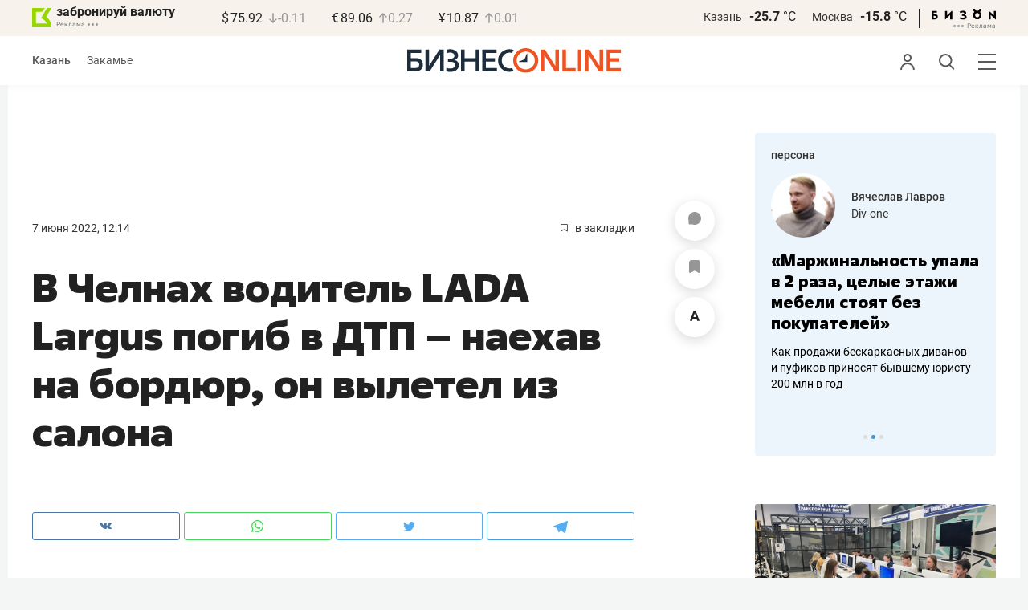

--- FILE ---
content_type: text/html; charset=UTF-8
request_url: https://www.business-gazeta.ru/news/552774?real_city=Kazan?fullpage
body_size: 29069
content:
<!DOCTYPE html><html lang="ru"><head prefix="og: http://ogp.me/ns# fb: http://ogp.me/ns/fb# article: http://ogp.me/ns/article#"><meta http-equiv="Content-type" content="text/html; charset=utf-8"/><meta name="viewport" content="width=device-width"><link rel="manifest" href="/yandex-manifest.json"><title>В Челнах водитель LADA Largus погиб в ДТП – наехав на бордюр, он вылетел из салона</title><meta name="description" content=""/><meta name="keywords" content="новости"/><meta property="og:site_name" content="БИЗНЕС Online"/><meta property="og:title" content="В Челнах водитель LADA Largus погиб в ДТП – наехав на бордюр, он вылетел из салона"/><meta property="og:url" content="https://www.business-gazeta.ru/news/552774"/><meta property="og:locale" content="ru_RU"/><meta property="og:image" content="https://stcdn.business-online.ru/snippets/2022-06-07/552774-12_32_27.jpg"/><meta property="og:image:width" content="1200"/><meta property="og:image:height" content="630"/><meta property="fb:pages" content="375587425929352"/><meta property="fb:app_id" content="264445863914267"/><meta name="twitter:card" content="summary_large_image"><meta name="twitter:site" content="@businessgazeta"><meta name="twitter:title" content="В Челнах водитель LADA Largus погиб в ДТП – наехав на бордюр, он вылетел из салона"/><meta name="twitter:image" content="https://stcdn.business-online.ru/snippets/2022-06-07/552774-12_32_27.jpg"/><meta property="vk:image" content="https://stcdn.business-online.ru/snippets/2022-06-07/552774-12_32_27.jpg"/><link rel="publisher" href="https://plus.google.com/+Business-gazetaRu"><link rel="canonical" href="https://www.business-gazeta.ru/news/552774"/><link rel="amphtml" href="https://www.business-gazeta.ru/amp/552774"><link rel="icon" href="/favicon.svg" sizes="any" type="image/svg+xml"><link rel="mask-icon" href="/fav-mask.svg" color="#e8590d"><link rel="icon" href="/favicon.svg" sizes="any" type="image/svg+xml"><link rel="apple-touch-icon" sizes="180x180" href="/icon180x180.png"/><meta name="apple-itunes-app" content="app-id=920814306"/><meta name="google-play-app" content="app-id=ru.business.gazeta"/><meta name="yandex-verification" content="54d5d1d3e8847f3b"><link rel="preconnect" href="https://statix.business-gazeta.ru"><link rel="preload" href="https://statix.business-gazeta.ru/fonts/roboto-v20-latin_cyrillic-regular.woff2" as="font"><link rel="preload" href="https://statix.business-gazeta.ru/fonts/roboto-v20-latin-500.woff2" as="font"><link rel="preload" href="https://statix.business-gazeta.ru/fonts/roboto-v20-latin_cyrillic-700.woff2" as="font"><link rel="preload" href="https://statix.business-gazeta.ru/fonts/roboto-v20-latin-regular.woff2" as="font"><link rel="preload" href="https://statix.business-gazeta.ru/fonts/roboto-v20-latin_cyrillic-300.woff2" as="font"><link rel="stylesheet" href="https://statix.business-gazeta.ru/css/style.css?v=210120263311"><link rel="preload" href="https://statix.business-gazeta.ru/css/s.min.css?v=210120263311" as="style"><link rel="preload" href="https://statix.business-gazeta.ru/js/s.min.js?v=210120263311" as="script"><link rel="preload" href="https://statix.business-gazeta.ru/js/library/slick/slick.css" as="style" /><link rel="preload" href="https://statix.business-gazeta.ru/js/library/slick/slick-theme.css" as="style" /><script async src="https://www.googletagmanager.com/gtag/js?id=UA-8810077-1"></script><script>
        window.static_path = 'https://statix.business-gazeta.ru';
        window.city = 'Kazan';
        window.region = 100;

        window.__METRICS__ = {
            endpoint: 'https://xstat.gazeta.bo/metrics/collect',
            contentSelector: '.article__content', // 1) дочитываемость в рамках элемента
            engagedThresholdMs: 30000,            // 5) «прочитал» после >=30с вовлечённости
            heartbeatMs: 15000,
            content: {},
                    };

    </script><link rel="stylesheet" type="text/css" href="https://statix.business-gazeta.ru/js/library/slick/slick.css" /><link rel="stylesheet" type="text/css" href="https://statix.business-gazeta.ru/js/library/slick/slick-theme.css" /><link type="text/css" href="https://statix.business-gazeta.ru/css/s.min.css?v=210120263311" rel="stylesheet"><script>window.yaContextCb = window.yaContextCb || [];</script><script src="https://yandex.ru/ads/system/context.js" async></script><script>window.article_id = 552774;</script><style></style></head><body>
    <header class="header header__sticky"><div class="header__top"><div class="header__wrap"><div class="header__currency"><div class="currency"><div class="currency__logo"><a class="currency__logo-link"
                 href="https://www.bankofkazan.ru/currency-exchange-ru/?utm_source=business-gazeta&utm_medium=cpc&utm_campaign=brendirovanie_kursa&erid=2SDnjezs328"
                 target="_blank"
                 rel="nofollow noopener noreferrer"
                 alt="Реклама. ООО КБЭР «Банк Казани»"
                 title="Реклама. ООО КБЭР «Банк Казани»"
              >
                  забронируй валюту
              </a><div class="currency__advertising-adv">
    Реклама</div><svg class="currency__advertising-dots" xmlns="http://www.w3.org/2000/svg" width="13" height="3" viewBox="0 0 13 3" fill="none"><circle cx="11.5" cy="1.5" r="1.5" fill="#969696"/><circle cx="6.5" cy="1.5" r="1.5" fill="#969696"/><circle cx="1.5" cy="1.5" r="1.5" fill="#969696"/></svg><div class="currency__advertising-popup"><div class="currency__advertising-popup_block"><div class="currency__advertising-popup_text">
            Реклама
            <div class="currency__advertising-popup_advertiser">
                Рекламодатель
            </div><div>
                ООО КБЭР «Банк Казани»
            </div></div><div class="currency__advertising-popup_closer"><svg xmlns="http://www.w3.org/2000/svg" width="12" height="12" viewBox="0 0 12 12" fill="none"><path d="M1 1.00024L10.9998 11" stroke="#969696" stroke-width="2" stroke-linecap="round" stroke-linejoin="round"/><path d="M1 10.9998L10.9998 0.999961" stroke="#969696" stroke-width="2" stroke-linecap="round" stroke-linejoin="round"/></svg></div></div></div></div><div class="currency__exchange"><ul class="exchange"><li class="exchange__item"><span class="exchange__currency">&#36;</span><span class="exchange__course">75.92</span><span class="exchange__dynamic"><svg xmlns="http://www.w3.org/2000/svg" width="10" height="13"
                                           viewBox="0 0 10 13" fill="none"><path d="M8.85529 8.07235L4.92765 12L1 8.07235M4.92765 1V11.89"
                                                  stroke="#969696" stroke-width="1.5" stroke-miterlimit="10"
                                                  stroke-linecap="round" stroke-linejoin="round" /></svg></span><span class="exchange__delta">-0.11</span></li><li class="exchange__item"><span class="exchange__currency">&#8364;</span><span class="exchange__course">89.06</span><span class="exchange__dynamic"><svg xmlns="http://www.w3.org/2000/svg" width="10" height="13"
                                           viewBox="0 0 10 13" fill="none"><path d="M1.00017 4.92765L4.92782 1L8.85547 4.92765M4.92782 12L4.92782 1.11"
                                                  stroke="#969696" stroke-width="1.5" stroke-miterlimit="10"
                                                  stroke-linecap="round" stroke-linejoin="round" /></svg></span><span class="exchange__delta">0.27</span></li><li class="exchange__item"><span class="exchange__currency">&#165;</span><span class="exchange__course">10.87</span><span class="exchange__dynamic"><svg xmlns="http://www.w3.org/2000/svg" width="10" height="13"
                                           viewBox="0 0 10 13" fill="none"><path d="M1.00017 4.92765L4.92782 1L8.85547 4.92765M4.92782 12L4.92782 1.11"
                                                  stroke="#969696" stroke-width="1.5" stroke-miterlimit="10"
                                                  stroke-linecap="round" stroke-linejoin="round" /></svg></span><span class="exchange__delta">0.01</span></li></ul></div></div></div><div class="header__weather"><div class="weather-block"><ul class="weather-block__list"><li class="weather-block__item"><a href="#" class="weather-block__city">Казань</a><span class="weather-block__temp">-25.7
                                    <span class="weather-block__degree">°С</span></span></li><li class="weather-block__item"><a href="#" class="weather-block__city">Москва</a><span class="weather-block__temp">-15.8
                                    <span class="weather-block__degree">°С</span></span></li></ul><div class="weather-block__line"></div><div class="weather-block__svg"><a href="https://bizon.gallery/?erid=2SDnjeY5YXr" target="_blank"><svg xmlns="http://www.w3.org/2000/svg" width="80" height="14" viewBox="0 0 80 14" fill="none"><path fill-rule="evenodd" clip-rule="evenodd" d="M35.8088 5.45693L34.803 3.50207C36.1891 2.80752 37.7206 2.45305 39.2709 2.46798C40.5704 2.47931 41.5204 2.76263 42.121 3.31792C42.3995 3.55884 42.6236 3.85619 42.7784 4.19029C42.9333 4.52438 43.0153 4.88757 43.0191 5.25578C43.0187 5.61919 42.9354 5.9777 42.7755 6.30403C42.6144 6.63896 42.3754 6.93041 42.0785 7.15397C41.7683 7.38184 41.4128 7.54031 41.0359 7.61861C41.4918 7.66857 41.931 7.81851 42.3222 8.05774C42.6911 8.28164 42.9972 8.59553 43.2118 8.97001C43.4282 9.36456 43.5265 9.81302 43.4951 10.2619C43.4945 10.7857 43.3452 11.2986 43.0645 11.7408C42.7373 12.2458 42.2708 12.6453 41.7216 12.8911C41.0155 13.2104 40.2498 13.3764 39.4749 13.3784C37.7781 13.3816 36.1079 12.9568 34.6189 12.1431L35.8995 10.4206C36.8329 10.9609 37.8798 11.2753 38.9564 11.3385C39.476 11.3791 39.9944 11.2456 40.4296 10.9589C40.5707 10.8622 40.6893 10.7362 40.7773 10.5895C40.8653 10.4428 40.9207 10.2789 40.9396 10.1089C41.0152 9.20044 40.2058 8.7462 38.5116 8.7462H37.792V6.64967H38.5513C39.9508 6.64967 40.5883 6.26626 40.4636 5.49942C40.356 4.90447 39.897 4.5815 39.0697 4.522C38.5843 4.51326 38.1003 4.57627 37.6333 4.70899C37.0056 4.9075 36.3953 5.15767 35.8088 5.45693Z" fill="black"/><path fill-rule="evenodd" clip-rule="evenodd" d="M23.0673 7.61534L17.1999 13.1513H16.6475V2.68853H19.1746V8.1763L25.0562 2.68286H25.6398V13.1513H23.0673V7.61534Z" fill="black"/><path fill-rule="evenodd" clip-rule="evenodd" d="M6.39154 4.76521H2.52999V6.71724H4.09387C4.94179 6.72803 5.77536 6.93764 6.52753 7.3292C7.34725 7.73528 7.71839 8.63716 7.64095 10.0348C7.61997 10.5885 7.4706 11.1297 7.20465 11.6157C6.92872 12.0952 6.51921 12.4841 6.02606 12.7348C5.42591 13.03 4.76235 13.173 4.09387 13.1513H0V2.68286H6.39154V4.76521ZM2.52999 11.0973H3.53291C4.59628 11.0973 5.12324 10.7195 5.1138 9.96401C5.10435 9.20851 4.58211 8.82509 3.54708 8.81376H2.52999V11.0973Z" fill="black"/><path fill-rule="evenodd" clip-rule="evenodd" d="M60.2183 3.96638C61.0252 4.66699 61.5989 5.59742 61.8624 6.63308C62.126 7.66874 62.0668 8.7602 61.6929 9.76131C61.3189 10.7624 60.648 11.6254 59.7701 12.2347C58.8921 12.8439 57.8489 13.1704 56.7803 13.1704C55.7116 13.1704 54.6684 12.8439 53.7905 12.2347C52.9125 11.6254 52.2416 10.7624 51.8677 9.76131C51.4937 8.7602 51.4346 7.66874 51.6981 6.63308C51.9616 5.59742 52.5353 4.66699 53.3423 3.96638C52.7735 3.47423 52.3178 2.86503 52.0063 2.18046C51.6949 1.49588 51.535 0.752099 51.5376 0H54.1072C54.1298 0.693876 54.4213 1.35178 54.9201 1.83463C55.419 2.31748 56.086 2.58744 56.7803 2.58744C57.4745 2.58744 58.1415 2.31748 58.6404 1.83463C59.1392 1.35178 59.4307 0.693876 59.4533 0H62.023C62.025 0.75201 61.8648 1.49561 61.5534 2.1801C61.2419 2.86459 60.7865 3.47387 60.2183 3.96638ZM58.6685 6.03741C58.2313 5.60164 57.6566 5.3309 57.0422 5.27129C56.4278 5.21168 55.8118 5.3669 55.299 5.7105C54.7861 6.0541 54.4083 6.56483 54.2298 7.15572C54.0512 7.74662 54.083 8.38114 54.3198 8.95121C54.5565 9.52128 54.9836 9.99166 55.5282 10.2822C56.0728 10.5728 56.7013 10.6656 57.3066 10.5449C57.912 10.4241 58.4567 10.0972 58.8482 9.61992C59.2396 9.14261 59.4534 8.54437 59.4533 7.9271C59.4539 7.57588 59.3848 7.22805 59.2501 6.90369C59.1154 6.57934 58.9177 6.2849 58.6685 6.03741Z" fill="black"/><path fill-rule="evenodd" clip-rule="evenodd" d="M73.5804 7.61558L79.4506 13.1515H80.0003V2.68877H77.4731V8.17654L71.5944 2.68311H71.0107V13.1515H73.5804V7.61558Z" fill="black"/></svg></a><div class="weather__advertising-adv">
    Реклама</div><svg class="weather__advertising-dots" xmlns="http://www.w3.org/2000/svg" width="13" height="3" viewBox="0 0 13 3" fill="none"><circle cx="11.5" cy="1.5" r="1.5" fill="#969696"/><circle cx="6.5" cy="1.5" r="1.5" fill="#969696"/><circle cx="1.5" cy="1.5" r="1.5" fill="#969696"/></svg><div class="weather__advertising-popup"><div class="weather__advertising-popup_block"><div class="weather__advertising-popup_text">
            Реклама
            <div class="weather__advertising-popup_advertiser">
                Рекламодатель
            </div><div>
                bizon.gallery
            </div></div><div class="weather__advertising-popup_closer"><svg xmlns="http://www.w3.org/2000/svg" width="12" height="12" viewBox="0 0 12 12" fill="none"><path d="M1 1.00024L10.9998 11" stroke="#969696" stroke-width="2" stroke-linecap="round" stroke-linejoin="round"/><path d="M1 10.9998L10.9998 0.999961" stroke="#969696" stroke-width="2" stroke-linecap="round" stroke-linejoin="round"/></svg></div></div></div></div></div></div></div></div><div class="header__bottom"><div class="header__wrap"><div class="header__cities"><ul class="cities"><li class="cities__item"><span class="cities__text">Казань</span></li><li class="cities__item"><a href="/chelny?url=/news/552774"
                   class="cities__link">Закамье</a></li></ul></div><div class="header__brand"><a href="https://www.business-gazeta.ru" class="header__logo"><img src="https://statix.business-gazeta.ru/img/logo_bo_new.svg" alt="БИЗНЕС Online"
                 title="БИЗНЕС Online" /></a></div><div class="header__sidebar"><ul class="main-nav"><li class="main-nav__item main-nav__item_user "><span class="main-nav__inner" data-modal="#auth" data-toggle="modal"><img src="https://statix.business-gazeta.ru/img/icons/user.svg" alt=""></span></li><li class="main-nav__item main-nav__item_search"><span class="main-nav__inner"><span class="main-nav__search"><img src="https://statix.business-gazeta.ru/img/icons/search.svg" alt=""></span></span></li><li class="main-nav__item main-nav__item_menu"><div class="main-nav__collapse"></div></li></ul></div></div></div></header><!-- TODO: Add class "header-popup_opened" to "header-popup" --><div class="header-popup"><div class="container"><div class="header-menu"><div class="header-menu__left"><div class="cellar"><div class="cellar__wrap"><div class="cellar__col"><div class="cellar__hat"><a href="https://sport.business-gazeta.ru" class="cellar__title" target="_blank"><span
                                            class="icon-stopwatch"></span> Спорт</a></div><a class="cellar__subtitle">Рубрики</a><ul class="cellar__list"><li class="cellar__item"><a
                                            href="/category/6"
                                            class="cellar__link">Новости</a></li><li class="cellar__item"><a
                                            href="/category/13"
                                            class="cellar__link">Политика</a></li><li class="cellar__item"><a
                                            href="/category/12"
                                            class="cellar__link">Бизнес</a></li><li class="cellar__item"><a
                                            href="/category/19"
                                            class="cellar__link">Строительство</a></li><li class="cellar__item"><a
                                            href="/category/620"
                                            class="cellar__link">Криминал</a></li><li class="cellar__item"><a
                                            href="/category/621"
                                            class="cellar__link">Происшествие</a></li></ul></div><div class="cellar__col"><div class="cellar__hat"><a href="/category/534"
                                   class="cellar__title">Культура</a></div><div class="cellar__subtitle"></div><ul class="cellar__list"><li class="cellar__item"><a
                                            href="/category/472"
                                            class="cellar__link">Афиша</a></li><li class="cellar__item"><a href="/events"
                                                            class="cellar__link">Анонсы</a></li><li class="cellar__item"><a
                                            href="/category/1"
                                            class="cellar__link">Персона</a></li><li class="cellar__item"><a
                                            href="/conferences"
                                            class="cellar__link">Интернет-конференция</a></li><li class="cellar__item"><a
                                            href="/category/51"
                                            class="cellar__link">Пресс-релизы</a></li><li class="cellar__item"><a
                                            href="/persons?fullpage"
                                            class="cellar__link">Персоналии</a></li></ul></div><div class="cellar__col"><div class="cellar__hat"><a href="/category/694"
                                   class="cellar__title">Экспертное интервью</a></div><div class="cellar__subtitle"></div><ul class="cellar__list"><li class="cellar__item"><a
                                            href="/category/160"
                                            class="cellar__link">Рейтинги</a></li><li class="cellar__item"><a
                                            href="/category/2"
                                            class="cellar__link">Круглый стол</a></li><li class="cellar__item"><a href="/videos"
                                                            class="cellar__link">Видео</a></li><li class="cellar__item"><a href="/category/613"
                                                            class="cellar__link">Фотоистории</a></li><li class="cellar__item"><a
                                            href="/category/586"
                                            class="cellar__link">Тесты</a></li><li class="cellar__item"><a
                                            href="/category/628"
                                            class="cellar__link">Инсайдеры</a></li></ul></div></div><div class="cellar__wrap"><div class="hashtags"><a class="hashtags__title">Популярные хештеги</a><ul class="hashtag-list"><li class="hashtag-list__item"><a
                                            href="/category/847"
                                            class="hashtag-list__link">#сво</a></li><li class="hashtag-list__item"><a
                                            href="/category/787"
                                            class="hashtag-list__link">#утраты</a></li><li class="hashtag-list__item"><a
                                            href="/category/921"
                                            class="hashtag-list__link">#новая идеология России</a></li><li class="hashtag-list__item"><a
                                            href="/category/625"
                                            class="hashtag-list__link">#топ-10</a></li><li class="hashtag-list__item"><a
                                            href="/category/638"
                                            class="hashtag-list__link">#силовики</a></li><li class="hashtag-list__item"><a
                                            href="/category/923"
                                            class="hashtag-list__link">#адмиралтейка</a></li></ul></div></div><div class="cellar__wrap"><div class="cellar__col"><a href="/pages/office?slug=www?fullpage" class="cellar__subtitle flash">Редакция</a></div><div class="cellar__col"><a href="/pages/adv?slug=www?fullpage" class="cellar__subtitle flash">Реклама</a></div><div class="cellar__col"><a href="/career/?fullpage" class="cellar__subtitle flash">Карьера</a></div></div></div></div><div class="header-menu__right"><div class="sociality sociality_top"><div class="sociality__title">Социальные сети</div><ul class="social-net social-net_gray"><li class="social-net__item"><a rel="nofollow" href="https://vk.com/businessgazeta"
                                                        target="_blank" class="social-net__link"><span
                                        class="icon-vk"></span><span class="vk">вконтакте</span></a></li><li class="social-net__item"><a rel="nofollow" href="https://twitter.com/Businessgazeta"
                                                        target="_blank" class="social-net__link"><span
                                        class="icon-tw"></span><span class="tw"> twitter</span></a></li><li class="social-net__item"><a rel="nofollow" href="https://t.me/businessgazeta"
                                                        target="_blank" class="social-net__link"><span
                                        class="icon-tg"></span><span class="telegram">businessgazeta</span></a></li><li class="social-net__item"><a rel="nofollow" href="https://t.me/gazetabo"
                                                        target="_blank" class="social-net__link"><span
                                        class="icon-tg"></span><span class="telegram">gazetabo</span></a></li><li class="social-net__item"><a rel="nofollow" href="https://zen.yandex.ru/businessgazeta"
                                                        target="_blank" class="social-net__link"><span
                                        class="icon-zen"></span><span class="dz">дзен</span></a></li><li class="social-net__item"><a rel="nofollow"
                                                        href="https://www.youtube.com/user/MrBusinessonline"
                                                        target="_blank" class="social-net__link"><span
                                        class="icon-yt"></span><span class="yout">youtube</span></a></li></ul></div><br><br><br><br><br><br><br><br><div class="sociality sociality_top"><ul class="social-net social-net_gray"><li class="social-net__item"><a href="https://m.business-gazeta.ru" rel="nofollow"
                                                        class="social-net__link"><span class="mobile-version"></span><span>мобильная версия</span></a></li></ul></div></div></div></div></div><!-- TODO: Add class "search-popup_opened" to "search-popup" --><div class="search-popup"><div class="container"><div class="search-form"><form action="/search?fullpage" method="post" class="search-form__form" data-page="1"><input class="search-form__input" type="text" placeholder="Поиск" autofocus/><button class="search-form__button" type="submit"><!-- --></button></form></div><section class="search-result"><header class="search-result__header"><ul class="search-result__tabs"><li class="search-result__tab"><span class="search-result__tab-link search-result__tab-link_active"
                              data-period="1">за все время</span></li><li class="search-result__tab"><span class="search-result__tab-link"
                              data-period="2">сегодня</span></li><li class="search-result__tab"><span class="search-result__tab-link"
                              data-period="3">неделя</span></li><li class="search-result__tab"><span class="search-result__tab-link"
                              data-period="4">год</span></li></ul><div class="search-result__found hidden"><div class="search-result__found-result">найдено: <span></span></div><div class="search-result__filter"><a href="#" class="search-result__filter-link" data-sort="true">сначала новые</a></div></div></header><ul class="search-result__list"></ul><footer class="search-result__footer hidden"><a href="#" class="search-result__more">показать еще</a></footer></section></div></div>
    <div class="page">
        <div class="container">

            <a class="slot js-slot" data-site="1" data-slot="10" data-target=""></a>

            <div class="layout layout_article">

                <div class="layout__main">
                    <div class="lenta js-mediator-article">
    <div class="article-control">
                    <a href="#comments__more552774" class="article-control__button" title="Комментировать">
                        <span class="article-comment" >
                            <svg width="16" height="16" viewBox="0 0 16 16" fill="none" xmlns="http://www.w3.org/2000/svg">
                                <path id="Vector" d="M8.12463 0.000967774C3.69922 -0.0666409 0.0872447 3.41641 0.00152933 7.84151C-0.011021 8.49114 0.0539066 9.12359 0.187725 9.73013C0.414253 10.7572 0.548926 11.8023 0.548926 12.8541V14.8871C0.548926 15.1986 0.80141 15.4511 1.11291 15.4511H3.14592C4.19766 15.4511 5.24283 15.5858 6.2699 15.8123C6.87644 15.9461 7.50885 16.0111 8.15848 15.9985C12.5835 15.9128 16.0666 12.3009 15.9991 7.87559C15.9332 3.55613 12.4441 0.0669057 8.12463 0.000967774Z" fill="#969696"/>
                            </svg>
                        </span>
            </a>
        
        <a href="#"
           class="article-control__button anonymous icon-favourite-js"
           title="В закладки">
                        <span class="icon-favorite news_favorite"
                              data-type="article" data-id="552774" style="line-height: 52px;">
                            <svg xmlns="http://www.w3.org/2000/svg" width="14" height="16" viewBox="0 0 14 16" fill="none">
                                <path d="M10.7965 0H3.087C1.39155 0 0 1.39155 0 3.087V14.3554C0 15.7949 1.03167 16.4027 2.29526 15.7069L6.198 13.5396C6.61387 13.3077 7.28565 13.3077 7.69352 13.5396L11.5963 15.7069C12.8599 16.4107 13.8915 15.8029 13.8915 14.3554V3.087C13.8835 1.39155 12.5 0 10.7965 0Z" fill="#969696"/>
                            </svg>
                        </span>
        </a>
        <a href="#" class="article-control__button js-resizer_hider">
                    <span class="word" style="line-height: 52px;">
                        <svg xmlns="http://www.w3.org/2000/svg" width="12" height="13" viewBox="0 0 12 13" fill="none">
                            <path d="M6.28418 2.18848L2.80371 12.7969H0L4.75488 0H6.53906L6.28418 2.18848ZM9.17578 12.7969L5.68652 2.18848L5.40527 0H7.20703L11.9883 12.7969H9.17578ZM9.01758 8.0332V10.0986H2.25879V8.0332H9.01758Z" fill="#969696"/>
                        </svg>
                    </span>
            <span class="circle hidden">
                        <svg xmlns="http://www.w3.org/2000/svg" width="18" height="18" viewBox="0 0 18 18" fill="none">
                            <circle cx="9" cy="9" r="9" fill="#F95102"/>
                        </svg>
                        <svg style="position: absolute; left: 5px; top: 5px;" xmlns="http://www.w3.org/2000/svg" width="8" height="9" viewBox="0 0 8 9" fill="none">
                            <path d="M7.79688 3.32031V4.67969H0V3.32031H7.79688ZM4.625 0V8.28125H3.17969V0H4.625Z" fill="white"/>
                        </svg>
                    </span>
        </a>
        <div class="article-control__button-tripple hidden">
            <a href="#">
                        <span class="word__small">
                            <svg xmlns="http://www.w3.org/2000/svg" width="12" height="13" viewBox="0 0 12 13" fill="none">
                                <path d="M6.28418 2.18848L2.80371 12.7969H0L4.75488 0H6.53906L6.28418 2.18848ZM9.17578 12.7969L5.68652 2.18848L5.40527 0H7.20703L11.9883 12.7969H9.17578ZM9.01758 8.0332V10.0986H2.25879V8.0332H9.01758Z" fill="#222222"/>
                            </svg>
                        </span>
            </a>
            <a href="#">
                        <span class="word__medium">
                            <svg xmlns="http://www.w3.org/2000/svg" width="15" height="16" viewBox="0 0 15 16" fill="none">
                                <path d="M7.68066 2.6748L3.42676 15.6406H0L5.81152 0H7.99219L7.68066 2.6748ZM11.2148 15.6406L6.9502 2.6748L6.60645 0H8.80859L14.6523 15.6406H11.2148ZM11.0215 9.81836V12.3428H2.76074V9.81836H11.0215Z" fill="#222222"/>
                            </svg>
                        </span>
            </a>
            <a href="#">
                        <span class="word__big">
                            <svg xmlns="http://www.w3.org/2000/svg" width="18" height="19" viewBox="0 0 18 19" fill="none">
                                <path d="M9.07715 3.16113L4.0498 18.4844H0L6.86816 0H9.44531L9.07715 3.16113ZM13.2539 18.4844L8.21387 3.16113L7.80762 0H10.4102L17.3164 18.4844H13.2539ZM13.0254 11.6035V14.5869H3.2627V11.6035H13.0254Z" fill="#222222"/>
                            </svg>
                        </span>
            </a>
        </div>
        <a href="#" class="article-control__button hidden to__top">
                    <span style="line-height: 40px;" class="article-to__top">
                        <svg xmlns="http://www.w3.org/2000/svg" width="17" height="18" viewBox="0 0 17 18" fill="none">
                            <path d="M15.9415 8.47077L8.47077 1L1 8.47077M8.47077 17V1.20923" stroke="#969696" stroke-width="2" stroke-miterlimit="10" stroke-linecap="round" stroke-linejoin="round"/>
                        </svg>
                    </span>
        </a>
    </div>
    <article class="article" itemscope itemtype="https://schema.org/Article" id="article552774">

        <div class="article__head">
            <time class="article__date" datetime="2022-06-07MSK12:14">
                <a href="/by-date/2022-06-07">
                                    7 Июня 2022, 12:14
                                </a>
            </time>
                        <a class="article__bookmarks anonymous js-inner__fav"
               href="#article552774" data-type="article"
               data-id="552774">
                <span class="icon-favorite" data-type="article"
                      data-id="552774">
                    <svg width="9" height="10" viewBox="0 0 9 10" fill="none" xmlns="http://www.w3.org/2000/svg">
                        <path d="M0.5 0.5V9.11L4.24 6.83L4.5 6.67L4.76 6.83L8.5 9.11V0.5H0.5Z" stroke="#58595B"/>
                    </svg>
                </span>
                <span class="inner-text">в закладки</span>
            </a>
        </div>

                                                        
        <header class="article__header">
            <meta itemprop="headline" content="В Челнах водитель LADA Largus погиб в ДТП – наехав на бордюр, он вылетел из салона">
            <h1 class="article__h1">В Челнах водитель LADA Largus погиб в ДТП – наехав на бордюр, он вылетел из салона</h1>
        </header>

        <div class="article__content" data-news-id="552774">

            
            <div class="social-share">
    <div class="social-share__wrap social-likes">
        <a href="https://vk.com/share.php?url=https://www.business-gazeta.ru/news/552774?real_city=Kazan%3Ffullpage" target="_blank"
           class="social-share__button social-share__button_vk">
            <svg class="icon-vk-a" xmlns="http://www.w3.org/2000/svg" xmlns:xlink="http://www.w3.org/1999/xlink" width="15" height="8.56" viewBox="0 0 15 8.56">
                <path fill='#4c75a3' d="M7.34,8.53h.9a.91.91,0,0,0,.41-.17A.75.75,0,0,0,8.77,8s0-1.2.54-1.38,1.26,1.17,2,1.69a1.4,1.4,0,0,0,1,.29l2,0s1-.06.56-.88a6.33,6.33,0,0,0-1.49-1.73c-1.26-1.17-1.09-1,.42-3,.93-1.22,1.29-2,1.18-2.3S14.19.4,14.19.4H11.93a.5.5,0,0,0-.29.06.71.71,0,0,0-.2.25,13,13,0,0,1-.83,1.76C9.61,4.18,9.2,4.25,9,4.16c-.38-.25-.29-1-.29-1.53C8.75,1,9,.29,8.27.12A4.3,4.3,0,0,0,7.21,0,5,5,0,0,0,5.34.19C5.09.33,4.89.61,5,.61A1,1,0,0,1,5.67,1,2.06,2.06,0,0,1,5.9,2s.13,2-.31,2.19S4.86,4,4,2.43A12.94,12.94,0,0,1,3.17.77.71.71,0,0,0,3,.52,1.13,1.13,0,0,0,2.63.38L.49.4S.17.4.05.54,0,.92,0,.92A24.63,24.63,0,0,0,3.62,6.84,5.19,5.19,0,0,0,7.34,8.53" transform="translate(0 0)"/>
            </svg>
        </a>

        <a href="whatsapp://send?text=В Челнах водитель LADA Largus погиб в ДТП – наехав на бордюр, он вылетел из салона https%3A%2F%2Fwww.business-gazeta.ru%2Fnews%2F552774%3Freal_city%3DKazan%253Ffullpage" data-action="share/whatsapp/share" target="_blank"
           class="social-share__button social-share__button_wa">
            <svg class="icon-wa-a" xmlns="http://www.w3.org/2000/svg" xmlns:xlink="http://www.w3.org/1999/xlink" width="15" height="15.07" viewBox="0 0 15 15.07">
                <path fill='#43d854' d="M10.94,9c-.19-.09-1.11-.54-1.28-.6s-.29-.1-.42.09a8.09,8.09,0,0,1-.59.73.29.29,0,0,1-.4.05,5.12,5.12,0,0,1-1.5-.93,5.58,5.58,0,0,1-1-1.29c-.11-.19,0-.28.08-.38a7.33,7.33,0,0,0,.47-.64.35.35,0,0,0,0-.33c0-.09-.42-1-.58-1.38S5.36,4,5.24,4H4.89a.7.7,0,0,0-.5.23,2.11,2.11,0,0,0-.65,1.56A3.63,3.63,0,0,0,4.5,7.74a8.28,8.28,0,0,0,3.19,2.82c.44.19.79.3,1.06.39A2.57,2.57,0,0,0,9.93,11a2,2,0,0,0,1.26-.88,1.55,1.55,0,0,0,.1-.89c0-.08-.17-.12-.35-.22M7.53,13.68h0a6.22,6.22,0,0,1-3.16-.86l-.23-.14-2.35.62L2.42,11l-.15-.24a6.21,6.21,0,1,1,5.26,2.91M12.81,2.19A7.47,7.47,0,0,0,.06,7.47a7.5,7.5,0,0,0,1,3.73L0,15.07l4-1a7.4,7.4,0,0,0,3.57.91h0A7.47,7.47,0,0,0,12.81,2.19" transform="translate(0 0)"/>
            </svg>
        </a>
        <a href="https://twitter.com/intent/tweet?text=%D0%92%20%D0%A7%D0%B5%D0%BB%D0%BD%D0%B0%D1%85%20%D0%B2%D0%BE%D0%B4%D0%B8%D1%82%D0%B5%D0%BB%D1%8C%20LADA%20Largus%20%D0%BF%D0%BE%D0%B3%D0%B8%D0%B1%20%D0%B2%20%D0%94%D0%A2%D0%9F%20%E2%80%93%20%D0%BD%D0%B0%D0%B5%D1%85%D0%B0%D0%B2%20%D0%BD%D0%B0%20%D0%B1%D0%BE%D1%80%D0%B4%D1%8E%D1%80%2C%20%D0%BE%D0%BD%20%D0%B2%D1%8B%D0%BB%D0%B5%D1%82%D0%B5%D0%BB%20%D0%B8%D0%B7%20%D1%81%D0%B0%D0%BB%D0%BE%D0%BD%D0%B0 https%3A%2F%2Fwww.business-gazeta.ru%2Fnews%2F552774%3Freal_city%3DKazan%253Ffullpage&amp;via=BusinessGazeta" target="_blank"
           class="social-share__button social-share__button_tw">
            <svg class="icon-tw-a" xmlns="http://www.w3.org/2000/svg" xmlns:xlink="http://www.w3.org/1999/xlink" width="14.99" height="12.19" viewBox="0 0 14.99 12.19">
                <path fill='#55acee' d="M4.72,12.19a8.7,8.7,0,0,0,8.75-8.75c0-.13,0-.27,0-.4A6.09,6.09,0,0,0,15,1.45a6.47,6.47,0,0,1-1.76.49A3.22,3.22,0,0,0,14.58.23,6.48,6.48,0,0,1,12.63,1,3.08,3.08,0,0,0,7.3,3.08a3.19,3.19,0,0,0,.08.7A8.8,8.8,0,0,1,1,.56,3.08,3.08,0,0,0,.63,2.1,3.12,3.12,0,0,0,2,4.68a2.92,2.92,0,0,1-1.4-.4v0a3.07,3.07,0,0,0,2.47,3,2.74,2.74,0,0,1-.81.12,2.78,2.78,0,0,1-.58-.06A3.11,3.11,0,0,0,4.55,9.54,6.12,6.12,0,0,1,.73,10.86c-.24,0-.49,0-.73,0a8.81,8.81,0,0,0,4.72,1.37" transform="translate(0 0)"/>
            </svg>
        </a>
        <a href="https://telegram.me/share/url?url=https://www.business-gazeta.ru/news/552774?real_city=Kazan%3Ffullpage&amp;text=В Челнах водитель LADA Largus погиб в ДТП – наехав на бордюр, он вылетел из салона" target="_blank"
           class="social-share__button social-share__button_tg">
            <svg class="icon-tg-a" xmlns="http://www.w3.org/2000/svg" xmlns:xlink="http://www.w3.org/1999/xlink" width="17.31" height="15" viewBox="0 0 17.31 15">
                <path fill='#55acee'  d="M17.31.53,14.57,14.38a1,1,0,0,1-1.43.5L6.82,10,4.52,8.89.65,7.6S.06,7.38,0,6.93s.67-.71.67-.71l15.38-6s1.26-.56,1.26.36" transform="translate(0 0)"/>
                <path fill='#55acee'  d="M6.33,14.22s-.18,0-.41-.74L4.52,8.89,13.81,3s.53-.33.51,0c0,0,.1,0-.19.32s-7.29,6.6-7.29,6.6Z" transform="translate(0 0)"/>
                <path fill='#55acee'  d="M9.24,11.87l-2.5,2.28a.43.43,0,0,1-.41.07L6.81,10Z" transform="translate(0 0)"/>
            </svg>
        </a>
    </div>
</div>
            


                                                        
            <div itemprop="articleBody" class="articleBody">
                <p>В&nbsp;Набережных Челнах на&nbsp;улице Металлургической 45-летний водитель автомобиля LADA Largus накануне в&nbsp;21:55 погиб в&nbsp;ДТП. Он&nbsp;двигался со&nbsp;стороны проспекта КАМАЗа в&nbsp;сторону улицы Корпорация Хайер. Об&nbsp;этом сообщает пресс-служба ГИБДД автограда.</p>
<p class="image-in-text" itemscope="" itemtype="https://schema.org/ImageObject" itemprop="image"><img src="https://stcdn.business-online.ru/articles/9f/1654593226_serviceCA9BYIKU.jpg" data-author="Фото: Отделение пропаганды ГИБДД г. Набережные Челны"><span class="title"></span><span class="author">Фото: отделение пропаганды ГИБДД города Набережные Челны</span></p>
<p>По&nbsp;предварительным данным, управляя транспортным средством, водитель не&nbsp;выбрал скорость, обеспечивающую безопасность дорожного движения, при въезде на&nbsp;перекресток с&nbsp;кольцевым движением продолжил движение в&nbsp;прямом направлении и&nbsp;совершил наезд на&nbsp;бордюр с&nbsp;левой стороны дороги, после чего совершил опрокидывание. Перевернувшись, он&nbsp;вылетел из&nbsp;салона автомобиля.</p>
<p class="image-in-text" itemscope="" itemtype="https://schema.org/ImageObject" itemprop="image"><img src="https://stcdn.business-online.ru/articles/97/1654593254_serviceCANL2UI3.jpg" data-author="Фото: Отделение пропаганды ГИБДД г. Набережные Челны"><span class="title"></span><span class="author">Фото: отделение пропаганды ГИБДД города Набережные Челны</span></p>
<p>Предположительно, сообщают в&nbsp;ГИБДД, водитель не&nbsp;был пристегнут ремнем безопасности и&nbsp;во&nbsp;время движения отвлекся на&nbsp;телефон. В&nbsp;результате ДТП мужчина от&nbsp;полученных ранений скончался на&nbsp;месте. Обстоятельства происшествия и&nbsp;степень виновности участника дорожного движения установит следствие.</p>
                            </div>

            
            


                                    
            
            
            <ul class="article-hashtag" style="margin-left: 100px;">
                </ul>

                                                                    
                            <div class="invite-to-tg">
                    <span class="invite-to-tg--text">Читайте БИЗНЕС Online <br/> в Telegram</span>
                    <button class="invite-to-tg--subscribe-btn">
                        <a href="https://t.me/+e9b5e-s1JR9iNmMy" target="_blank">подписаться</a>
                    </button>
                </div>
            

            
            
            <div class="article-tools">
                <div class="article-tools__text">Нашли ошибку в тексте? Выделите ее и нажмите Ctrl + Enter</div>
                <div class="article-tools__print">
                    <a href="/print/552774"
                       class="article-tools__link"> <span class="icon-print"></span> версия для печати</a>
                </div>
            </div>

                            <div class="article__banner">
                    <!-- ban_4_1 is not defined for Vendo -->
                </div>
            
                            <div class="article__more" id="comments__more552774">
                    <button class="article__more-btn" data-article-id="552774">Комментарии <span
                                class="article__more-count">3</span></button>
                </div>
            
        </div>

        
            <div class="hidden js-comment-list">
                <div class="comments" id="comments552774">

                        
    <div class="comments__head">
        <div class="comments__left">
            <h3 class="comments__h3">Комментарии <span class="icon-comment-gray"></span> 3</h3>
            <div class="comments__choose">
                <button class="reset-btn comments__choose-button js-comments-choose-button active" data-filter="all">Все</button>
                <button class="reset-btn comments__choose-button js-comments-choose-button" data-filter="author">Автора
                </button>
            </div>
        </div>
        <div class="comments__control">
            <div class="dropdown dropdown_hover js-dropdown">
                <button class="reset-btn dropdown__button comments__order-button js-dropdown-button">Упорядочить
                </button>
                <div class="dropdown__content comments__dropdown-content">
                    <button class="reset-btn dropdown__item js-dropdown-item js-comment-sort-button"
                            data-sort="emoji_count">Лучшие
                    </button>
                    <button class="reset-btn dropdown__item js-dropdown-item js-comment-sort-button active"
                            data-sort="timestamp">Последние
                    </button>
                </div>
            </div>
        </div>
    </div>

    <div class="js-top-comments__form"><form class="comments-form article-form-552774" action="" method="post" name="comment-form"
      data-article-id="552774">
    <div class="comments-form__user" style="display: none;">
        <div class="comments-form__avatar">
          <span class="comments-form__image">
                                          <img class="comments-form__img" src="https://statix.business-gazeta.ru/img/icons/anonimus.svg">
          </span>
        </div>
        <div class="comments-form__name">
                            <div class="comments-form__author" title="Анонимно"></div>
                <a href="#" class="comments-form__auth" data-modal="#auth" data-toggle="modal">войти в аккаунт</a>
                    </div>
    </div>
    <label class="comments-form__label" style="padding-bottom: 0;">
        <textarea class="comments-form__textarea" rows="1" id="in_article-comment-form_top" placeholder="написать комментарий"
                  minlength="6"></textarea>
    </label>
    <div class="comments-form__row" style="display: none;">
                                                                                <div class="comments-form__buttons">
            <button class="button button_white button_link" type="reset">отмена</button>
            <button class="button" type="submit" disabled="disabled" data-modal="#auth" data-toggle="modal">
                Отправить
            </button>
        </div>
        <div class="hidden">
            <input type="hidden" name="parent_id" value="0">
        </div>
    </div>
</form>
</div>

    <ul class="comments-list js-comments-list comments__list" data-article-id="552774" data-filter="null">
        

                    <li class="comments-list__item comments__item   js-comment-item    " data-comment-id="11106545"
  data-timestamp="1654594440" data-emoji_count="0"   id="comment11106545"  ><div
    class="comments-comment
"><div class="comments-comment__header"><div class="comments-comment__bookmarks"><div class="popover popover_favorite"><a class="icon-favorite anonymous " href="#comment11106545" data-type="comment" data-id="11106545"><svg width="9" height="10" viewBox="0 0 9 10" fill="none" xmlns="http://www.w3.org/2000/svg"><path d="M0.5 0.5V9.11L4.24 6.83L4.5 6.67L4.76 6.83L8.5 9.11V0.5H0.5Z" stroke="#58595B"/></svg></a><div class="popover__wrap" alt="Добавить материал в закладки"><div class="popover__text"><div>Сохраняйте новости, статьи, комментарии чтобы прочитать их позже</div></div><div class="popover__buttons"><button class="button" data-modal="#auth" data-toggle="modal">Войти</button></div></div></div></div><div class="comments-comment__user"><div class="comments-comment__avatar"><a href="/user/1545" target="_blank"
             class="comments-comment__image"><img class="comments-comment__img" loading="lazy"
                             src="//stcdn.business-online.ru/blog/1545/profile.jpg"
                             alt=""></a></div><div class="comments-comment__info"><div class="comments-comment__author"><a class="comments-comment__name"
                 href="/user/1545"
                 title="Команданте БИЗНЕС Online">Команданте</a></div><time class="comments-comment__date" datetime="2022-06-07 12:33:04">
            7 Июня
            2022            <span class="comments-comment__time">12:33</span></time></div></div><div class="comments-comment__content"><div class="comments-comment__message">
          Сам себя погубил
        </div><div class="comments-comment__control"><div class="show_full" title="Посмотреть весь комментарий">Читать далее</div><div class="comments-emoji  js-comment-emoji" data-comment-id="11106545"
     data-article-id="552774"><div class="comments-emoji__items"><button class="reset-btn comments-emoji__item js-emoji" data-value="0" data-id="3"><span class="comments-emoji__image comments-emoji__image_3"></span><span class="comments-emoji__num js-emoji-count">
                0
            </span></button><button class="reset-btn comments-emoji__item js-emoji  hide "
                data-value="0" data-id="1"><span class="comments-emoji__image comments-emoji__image_1"></span><span class="comments-emoji__num js-emoji-count">
                0
            </span></button><button class="reset-btn comments-emoji__item js-emoji  hide "
                data-value="0" data-id="2"><span class="comments-emoji__image comments-emoji__image_2"></span><span class="comments-emoji__num js-emoji-count">
                0
            </span></button><button class="reset-btn comments-emoji__item js-emoji  hide "
                data-value="0" data-id="4"><span class="comments-emoji__image comments-emoji__image_4"></span><span class="comments-emoji__num js-emoji-count">
                0
            </span></button><button class="reset-btn comments-emoji__item js-emoji  hide "
                data-value="0" data-id="5"><span class="comments-emoji__image comments-emoji__image_5"></span><span class="comments-emoji__num js-emoji-count">
                0
            </span></button><button class="reset-btn comments-emoji__item js-emoji  hide "
                data-value="0" data-id="7"><span class="comments-emoji__image comments-emoji__image_7"></span><span class="comments-emoji__num js-emoji-count">
                0
            </span></button></div><div class="dropdown dropdown_hover dropdown_top js-dropdown"><button class="reset-btn dropdown__button comments-emoji__button js-dropdown-button">эмодзи</button><div class="dropdown__content comments-emoji__dropdown-content"><div class="comments-emoji__items"><button class="reset-btn comments-emoji__item comments-emoji__dropdown-item js-dropdown-emoji"
                    data-value="0" data-id="1"><span class="comments-emoji__image comments-emoji__image_1"></span></button><button class="reset-btn comments-emoji__item comments-emoji__dropdown-item js-dropdown-emoji"
                    data-value="0" data-id="2"><span class="comments-emoji__image comments-emoji__image_2"></span></button><button class="reset-btn comments-emoji__item comments-emoji__dropdown-item js-dropdown-emoji"
                    data-value="0" data-id="3"><span class="comments-emoji__image comments-emoji__image_3"></span></button><button class="reset-btn comments-emoji__item comments-emoji__dropdown-item js-dropdown-emoji"
                    data-value="0" data-id="4"><span class="comments-emoji__image comments-emoji__image_4"></span></button><button class="reset-btn comments-emoji__item comments-emoji__dropdown-item js-dropdown-emoji"
                    data-value="0" data-id="5"><span class="comments-emoji__image comments-emoji__image_5"></span></button><button class="reset-btn comments-emoji__item comments-emoji__dropdown-item js-dropdown-emoji"
                    data-value="0" data-id="7"><span class="comments-emoji__image comments-emoji__image_7"></span></button></div></div></div></div><div class="comments__row"><a href="#" class="comments__answer" data-article-id="552774"
                 data-comment-id="11106545">Ответить</a></div><div class="comments-comment__etc"><div class="comments-comment__dots"><span class="icon-dots js-comment-dots"></span><div class="comments-comment__popover"><ul class="comments-comment__popover-list"><li class="comments-comment__popover-item"><span data-clipboard-text="https://www.business-gazeta.ru/news/552774#comment11106545"
                                              class="js-copy-comment-link comments-comment__to-comment">ссылка на комментарий</span></ul></div></div></div></div></div></div></div><div id="placeforpixel"></div></li>            <li class="comments-list__item comments__item   js-comment-item     js-comment-child-item " data-comment-id="11106570"
  data-timestamp="1654595588" data-emoji_count="0"   id="comment11106570"  ><div
    class="comments-comment
"><div class="comments-comment__header"><div class="comments-comment__bookmarks"><div class="popover popover_favorite"><a class="icon-favorite anonymous " href="#comment11106570" data-type="comment" data-id="11106570"><svg width="9" height="10" viewBox="0 0 9 10" fill="none" xmlns="http://www.w3.org/2000/svg"><path d="M0.5 0.5V9.11L4.24 6.83L4.5 6.67L4.76 6.83L8.5 9.11V0.5H0.5Z" stroke="#58595B"/></svg></a><div class="popover__wrap" alt="Добавить материал в закладки"><div class="popover__text"><div>Сохраняйте новости, статьи, комментарии чтобы прочитать их позже</div></div><div class="popover__buttons"><button class="button" data-modal="#auth" data-toggle="modal">Войти</button></div></div></div></div><div class="comments-comment__user"><div class="comments-comment__avatar"><a href="/user/18632" target="_blank"
             class="comments-comment__image"><img class="comments-comment__img" loading="lazy"
                             src="https://statix.business-gazeta.ru/img/icons/anonimus.svg"
                             alt=""></a></div><div class="comments-comment__info"><div class="comments-comment__author"><a class="comments-comment__name"
                 href="/user/18632"
                 title="НЕОЛЬГИНО БИЗНЕС Online">НЕОЛЬГИНО</a></div><time class="comments-comment__date" datetime="2022-06-07 12:51:35">
            7 Июня
            2022            <span class="comments-comment__time">12:51</span></time></div></div><div class="comments-comment__content"><div class="comments-comment__message">
          Почему в нашей стране так не любят пристегиваться за рулем?
        </div><div class="comments-comment__control"><div class="show_full" title="Посмотреть весь комментарий">Читать далее</div><div class="comments-emoji  js-comment-emoji" data-comment-id="11106570"
     data-article-id="552774"><div class="comments-emoji__items"><button class="reset-btn comments-emoji__item js-emoji" data-value="0" data-id="3"><span class="comments-emoji__image comments-emoji__image_3"></span><span class="comments-emoji__num js-emoji-count">
                0
            </span></button><button class="reset-btn comments-emoji__item js-emoji  hide "
                data-value="0" data-id="1"><span class="comments-emoji__image comments-emoji__image_1"></span><span class="comments-emoji__num js-emoji-count">
                0
            </span></button><button class="reset-btn comments-emoji__item js-emoji  hide "
                data-value="0" data-id="2"><span class="comments-emoji__image comments-emoji__image_2"></span><span class="comments-emoji__num js-emoji-count">
                0
            </span></button><button class="reset-btn comments-emoji__item js-emoji  hide "
                data-value="0" data-id="4"><span class="comments-emoji__image comments-emoji__image_4"></span><span class="comments-emoji__num js-emoji-count">
                0
            </span></button><button class="reset-btn comments-emoji__item js-emoji  hide "
                data-value="0" data-id="5"><span class="comments-emoji__image comments-emoji__image_5"></span><span class="comments-emoji__num js-emoji-count">
                0
            </span></button><button class="reset-btn comments-emoji__item js-emoji  hide "
                data-value="0" data-id="7"><span class="comments-emoji__image comments-emoji__image_7"></span><span class="comments-emoji__num js-emoji-count">
                0
            </span></button></div><div class="dropdown dropdown_hover dropdown_top js-dropdown"><button class="reset-btn dropdown__button comments-emoji__button js-dropdown-button">эмодзи</button><div class="dropdown__content comments-emoji__dropdown-content"><div class="comments-emoji__items"><button class="reset-btn comments-emoji__item comments-emoji__dropdown-item js-dropdown-emoji"
                    data-value="0" data-id="1"><span class="comments-emoji__image comments-emoji__image_1"></span></button><button class="reset-btn comments-emoji__item comments-emoji__dropdown-item js-dropdown-emoji"
                    data-value="0" data-id="2"><span class="comments-emoji__image comments-emoji__image_2"></span></button><button class="reset-btn comments-emoji__item comments-emoji__dropdown-item js-dropdown-emoji"
                    data-value="0" data-id="3"><span class="comments-emoji__image comments-emoji__image_3"></span></button><button class="reset-btn comments-emoji__item comments-emoji__dropdown-item js-dropdown-emoji"
                    data-value="0" data-id="4"><span class="comments-emoji__image comments-emoji__image_4"></span></button><button class="reset-btn comments-emoji__item comments-emoji__dropdown-item js-dropdown-emoji"
                    data-value="0" data-id="5"><span class="comments-emoji__image comments-emoji__image_5"></span></button><button class="reset-btn comments-emoji__item comments-emoji__dropdown-item js-dropdown-emoji"
                    data-value="0" data-id="7"><span class="comments-emoji__image comments-emoji__image_7"></span></button></div></div></div></div><div class="comments__row"><button class="comments__hide reset-btn js-comments-hide">
                                      Показать ответы 1
                                  </button><a href="#" class="comments__answer" data-article-id="552774"
                 data-comment-id="11106570">Ответить</a></div><div class="comments-comment__etc"><div class="comments-comment__dots"><span class="icon-dots js-comment-dots"></span><div class="comments-comment__popover"><ul class="comments-comment__popover-list"><li class="comments-comment__popover-item"><span data-clipboard-text="https://www.business-gazeta.ru/news/552774#comment11106570"
                                              class="js-copy-comment-link comments-comment__to-comment">ссылка на комментарий</span></ul></div></div></div></div></div></div></div><div class="comments-child comments__child js-comment-child hide" data-count="1"><ul class="comments-child__list"><li class="comments-list__item comments__item     " data-comment-id="11106597"
  data-timestamp="1654597440" data-emoji_count="0"   id="comment11106597"  ><div
    class="comments-comment
"><div class="comments-comment__header"><div class="comments-comment__bookmarks"><div class="popover popover_favorite"><a class="icon-favorite anonymous " href="#comment11106597" data-type="comment" data-id="11106597"><svg width="9" height="10" viewBox="0 0 9 10" fill="none" xmlns="http://www.w3.org/2000/svg"><path d="M0.5 0.5V9.11L4.24 6.83L4.5 6.67L4.76 6.83L8.5 9.11V0.5H0.5Z" stroke="#58595B"/></svg></a><div class="popover__wrap" alt="Добавить материал в закладки"><div class="popover__text"><div>Сохраняйте новости, статьи, комментарии чтобы прочитать их позже</div></div><div class="popover__buttons"><button class="button" data-modal="#auth" data-toggle="modal">Войти</button></div></div></div></div><div class="comments-comment__user"><div class="comments-comment__avatar"><a href="/user/104371" target="_blank"
             class="comments-comment__image"><img class="comments-comment__img" loading="lazy"
                             src="https://statix.business-gazeta.ru/img/icons/anonimus.svg"
                             alt=""></a></div><div class="comments-comment__info"><div class="comments-comment__author"><a class="comments-comment__name"
                 href="/user/104371"
                 title="Юрий Соловьев БИЗНЕС Online">Юрий Соловьев</a></div><time class="comments-comment__date" datetime="2022-06-07 13:23:42">
            7 Июня
            2022            <span class="comments-comment__time">13:23</span></time></div></div><div class="comments-comment__content"><div class="comments-comment__message">
          Инфантильность и детские понты, я так думаю.<br /><br />
Школьники тоже любят шапку снимать, завернув за угол дома. Чтобы казаться крутыми и взрослым.и<br /><br />
По мере появления мозгов это проходит.
        </div><div class="comments-comment__control"><div class="show_full" title="Посмотреть весь комментарий">Читать далее</div><div class="comments-emoji  js-comment-emoji" data-comment-id="11106597"
     data-article-id="552774"><div class="comments-emoji__items"><button class="reset-btn comments-emoji__item js-emoji" data-value="0" data-id="3"><span class="comments-emoji__image comments-emoji__image_3"></span><span class="comments-emoji__num js-emoji-count">
                0
            </span></button><button class="reset-btn comments-emoji__item js-emoji  hide "
                data-value="0" data-id="1"><span class="comments-emoji__image comments-emoji__image_1"></span><span class="comments-emoji__num js-emoji-count">
                0
            </span></button><button class="reset-btn comments-emoji__item js-emoji  hide "
                data-value="0" data-id="2"><span class="comments-emoji__image comments-emoji__image_2"></span><span class="comments-emoji__num js-emoji-count">
                0
            </span></button><button class="reset-btn comments-emoji__item js-emoji  hide "
                data-value="0" data-id="4"><span class="comments-emoji__image comments-emoji__image_4"></span><span class="comments-emoji__num js-emoji-count">
                0
            </span></button><button class="reset-btn comments-emoji__item js-emoji  hide "
                data-value="0" data-id="5"><span class="comments-emoji__image comments-emoji__image_5"></span><span class="comments-emoji__num js-emoji-count">
                0
            </span></button><button class="reset-btn comments-emoji__item js-emoji  hide "
                data-value="0" data-id="7"><span class="comments-emoji__image comments-emoji__image_7"></span><span class="comments-emoji__num js-emoji-count">
                0
            </span></button></div><div class="dropdown dropdown_hover dropdown_top js-dropdown"><button class="reset-btn dropdown__button comments-emoji__button js-dropdown-button">эмодзи</button><div class="dropdown__content comments-emoji__dropdown-content"><div class="comments-emoji__items"><button class="reset-btn comments-emoji__item comments-emoji__dropdown-item js-dropdown-emoji"
                    data-value="0" data-id="1"><span class="comments-emoji__image comments-emoji__image_1"></span></button><button class="reset-btn comments-emoji__item comments-emoji__dropdown-item js-dropdown-emoji"
                    data-value="0" data-id="2"><span class="comments-emoji__image comments-emoji__image_2"></span></button><button class="reset-btn comments-emoji__item comments-emoji__dropdown-item js-dropdown-emoji"
                    data-value="0" data-id="3"><span class="comments-emoji__image comments-emoji__image_3"></span></button><button class="reset-btn comments-emoji__item comments-emoji__dropdown-item js-dropdown-emoji"
                    data-value="0" data-id="4"><span class="comments-emoji__image comments-emoji__image_4"></span></button><button class="reset-btn comments-emoji__item comments-emoji__dropdown-item js-dropdown-emoji"
                    data-value="0" data-id="5"><span class="comments-emoji__image comments-emoji__image_5"></span></button><button class="reset-btn comments-emoji__item comments-emoji__dropdown-item js-dropdown-emoji"
                    data-value="0" data-id="7"><span class="comments-emoji__image comments-emoji__image_7"></span></button></div></div></div></div><div class="comments__row"><a href="#" class="comments__answer" data-article-id="552774"
                 data-comment-id="11106597">Ответить</a></div><div class="comments-comment__etc"><div class="comments-comment__dots"><span class="icon-dots js-comment-dots"></span><div class="comments-comment__popover"><ul class="comments-comment__popover-list"><li class="comments-comment__popover-item"><span data-clipboard-text="https://www.business-gazeta.ru/news/552774#comment11106597"
                                              class="js-copy-comment-link comments-comment__to-comment">ссылка на комментарий</span></ul></div></div></div></div></div></div></div></li></ul></div></li>                        </ul>

    <script>
      let img_in_comment552774 = document.createElement("img");
      img_in_comment552774.width = 1;
      img_in_comment552774.height = 1;
      let randomValueComment552774 = Math.random().toString(36).substr(2, 16);
      img_in_comment552774.src = `https://mc.yandex.ru/pixel/2601025648228914491?rnd=${randomValueComment552774}`;
      document.getElementById("placeforpixel")?.appendChild(img_in_comment552774);

      let img_in_comment_banner552774 = document.createElement("img");
      img_in_comment_banner552774.width = 1;
      img_in_comment_banner552774.height = 1;
      let randomValueCommentBanner552774 = Math.random().toString(36).substr(2, 16);
      img_in_comment_banner552774.src = `https://mc.yandex.ru/pixel/5911785658922926987?rnd=${randomValueCommentBanner552774}`;
      document.getElementById("placeforbannerpixel552774")?.appendChild(img_in_comment_banner552774);
    </script>


    

    <div class="comments-foot">
        Все комментарии публикуются только после модерации с задержкой 2-10 минут.<br>
        Редакция оставляет за собой право отказать в публикации вашего комментария.<br>
        <a href="/article/328614" target="_blank">Правила модерирования</a>.
    </div>
</div>
            </div>

        
    </article>
</div>
                    <div class="js-next-news__item"></div>
                </div>
                <aside class="layout__right">
                                            <div style="margin-top: -30px;"><div class="person-carousel">
    <div class="person-carousel__head">
        <a href="/category/1" class="person-carousel__head-link">персона</a>
    </div>
    <div class="person-carousel__slider js-person-slider">
                    <div class="person-carousel__slide">
                <div class="person-card">
                    <div class="person-card__persona">
                        <div class="person-card__image">
                            <img src="https://stcdn.business-online.ru/article/person/c3/1768897275_phpKeMHyi.jpg" alt="Антон Фомин, Газпромбанк: «Мы давно перешагнули рамки классического банка»" loading="lazy" class="person-card__img">
                        </div>
                        <div class="person-card__who">
                            <div class="person-card__name"><a href="/article/692510" class="person-card__name-link">Антон Фомин</a></div>
                            <a href="/article/692510" class="person-card__company"> Газпромбанк</a>
                        </div>
                    </div>
                    <div class="person-card__title">
                        <a href="/article/692510" class="person-card__title-link"> «Мы давно перешагнули рамки классического банка»</a>
                    </div>
                    <div class="person-card__desc">
                        <a href="/article/692510" class="person-card__desc-link">Управляющий филиалом в Казани об инновационных проектах, рынке исламских облигаций и технологическом лидерстве</a>
                    </div>
                </div>
            </div>
                    <div class="person-carousel__slide">
                <div class="person-card">
                    <div class="person-card__persona">
                        <div class="person-card__image">
                            <img src="https://stcdn.business-online.ru/article/person/9a/1768897492_phpT0knEP.jpg" alt="Вячеслав Лавров, Div-one: «Маржинальность упала в 2 раза, целые этажи мебели стоят без покупателей»" loading="lazy" class="person-card__img">
                        </div>
                        <div class="person-card__who">
                            <div class="person-card__name"><a href="/article/689845" class="person-card__name-link">Вячеслав Лавров</a></div>
                            <a href="/article/689845" class="person-card__company"> Div-one</a>
                        </div>
                    </div>
                    <div class="person-card__title">
                        <a href="/article/689845" class="person-card__title-link"> «Маржинальность упала в 2 раза, целые этажи мебели стоят без покупателей»</a>
                    </div>
                    <div class="person-card__desc">
                        <a href="/article/689845" class="person-card__desc-link">Как продажи бескаркасных диванов и пуфиков приносят бывшему юристу 200 млн в год</a>
                    </div>
                </div>
            </div>
                    <div class="person-carousel__slide">
                <div class="person-card">
                    <div class="person-card__persona">
                        <div class="person-card__image">
                            <img src="https://stcdn.business-online.ru/article/person/db/1765169880_phpPVITx8.jpg" alt="Султан Сафин, «Тюбетей»: «Иногда обвиняют, что портим татарскую кухню. Но это революция, синтез с мировой!»" loading="lazy" class="person-card__img">
                        </div>
                        <div class="person-card__who">
                            <div class="person-card__name"><a href="/article/689572" class="person-card__name-link">Султан Сафин</a></div>
                            <a href="/article/689572" class="person-card__company"> «Тюбетей»</a>
                        </div>
                    </div>
                    <div class="person-card__title">
                        <a href="/article/689572" class="person-card__title-link"> «Иногда обвиняют, что портим татарскую кухню. Но это революция, синтез с мировой!»</a>
                    </div>
                    <div class="person-card__desc">
                        <a href="/article/689572" class="person-card__desc-link">Сооснователь сети татарского стритфуда о меджлис-управлении, кофейной марже и фьюжен-губадие</a>
                    </div>
                </div>
            </div>
            </div>
</div>
</div>

<div class="unitindent" style="margin-top: 0;">
    <a class="slot js-slot" data-site="1" data-slot="37" data-target=""></a>
</div>

<div style="height: 1000px;">
    <div style="position: sticky; top: 100px;">

        <div class="recommend-carousel">
    <div class="recommend-carousel__slider js-person-slider">
                    <div class="recommend-carousel__slide">
                <div class="recommend-card">
                    <div class="recommend-card__image">
                        <img src="https://stcdn.business-online.ru/article/c2/1768997653_picanons1.jpg" alt="Дмитрий Салимов: «Меня, пацана из трущоб, вывела в элиту спецовка»" loading="lazy" class="recommend-card__img">
                    </div>
                    <div class="recommend-card__head">
                        <a href="/article/692816" class="recommend-card__head-link">Рекомендуем</a>
                    </div>
                    <div class="recommend-card__title">
                        <a href="/article/692816" class="recommend-card__title-link">Дмитрий Салимов: «Меня, пацана из трущоб, вывела в элиту спецовка»</a>
                    </div>
                </div>
            </div>
                    <div class="recommend-carousel__slide">
                <div class="recommend-card">
                    <div class="recommend-card__image">
                        <img src="https://stcdn.business-online.ru/v2/26-01-16/78516/foto-4-intellekt.jpg" alt="Рашит Низамов: «КГАСУ – это кампус с инфраструктурной средой международного уровня»" loading="lazy" class="recommend-card__img">
                    </div>
                    <div class="recommend-card__head">
                        <a href="/article/692471" class="recommend-card__head-link">Рекомендуем</a>
                    </div>
                    <div class="recommend-card__title">
                        <a href="/article/692471" class="recommend-card__title-link">Рашит Низамов: «КГАСУ – это кампус с инфраструктурной средой международного уровня»</a>
                    </div>
                </div>
            </div>
                    <div class="recommend-carousel__slide">
                <div class="recommend-card">
                    <div class="recommend-card__image">
                        <img src="https://stcdn.business-online.ru/v2/26-01-19/78616/bophotos-96766-2.jpg" alt="«Ваша жизнь – настоящая школа побед»: Ивану Егорову – 65 лет!" loading="lazy" class="recommend-card__img">
                    </div>
                    <div class="recommend-card__head">
                        <a href="/article/692739" class="recommend-card__head-link">Рекомендуем</a>
                    </div>
                    <div class="recommend-card__title">
                        <a href="/article/692739" class="recommend-card__title-link">«Ваша жизнь – настоящая школа побед»: Ивану Егорову – 65 лет!</a>
                    </div>
                </div>
            </div>
                    <div class="recommend-carousel__slide">
                <div class="recommend-card">
                    <div class="recommend-card__image">
                        <img src="https://stcdn.business-online.ru/v2/25-12-22/69698/vid-s-scherbakovskogo-pereulka.png" alt="Хранители времени: как жители «Зари» сэкономят 14 дней в году" loading="lazy" class="recommend-card__img">
                    </div>
                    <div class="recommend-card__head">
                        <a href="/article/690708" class="recommend-card__head-link">Рекомендуем</a>
                    </div>
                    <div class="recommend-card__title">
                        <a href="/article/690708" class="recommend-card__title-link">Хранители времени: как жители «Зари» сэкономят 14 дней в году</a>
                    </div>
                </div>
            </div>
                    <div class="recommend-carousel__slide">
                <div class="recommend-card">
                    <div class="recommend-card__image">
                        <img src="https://stcdn.business-online.ru/v2/26-01-19/78572/zimniy.png" alt="«Обеспечиваем себе вторую зарплату!»: как первый инвест-отель Казани стал хитом у частных инвесторов" loading="lazy" class="recommend-card__img">
                    </div>
                    <div class="recommend-card__head">
                        <a href="/article/692683" class="recommend-card__head-link">Рекомендуем</a>
                    </div>
                    <div class="recommend-card__title">
                        <a href="/article/692683" class="recommend-card__title-link">«Обеспечиваем себе вторую зарплату!»: как первый инвест-отель Казани стал хитом у частных инвесторов</a>
                    </div>
                </div>
            </div>
                    <div class="recommend-carousel__slide">
                <div class="recommend-card">
                    <div class="recommend-card__image">
                        <img src="https://stcdn.business-online.ru/article/14/1768564932_picboelg7119.jpg" alt="Антон Фомин, Газпромбанк: «Мы давно перешагнули рамки классического банка»" loading="lazy" class="recommend-card__img">
                    </div>
                    <div class="recommend-card__head">
                        <a href="/article/692510" class="recommend-card__head-link">Рекомендуем</a>
                    </div>
                    <div class="recommend-card__title">
                        <a href="/article/692510" class="recommend-card__title-link">Антон Фомин, Газпромбанк: «Мы давно перешагнули рамки классического банка»</a>
                    </div>
                </div>
            </div>
                    <div class="recommend-carousel__slide">
                <div class="recommend-card">
                    <div class="recommend-card__image">
                        <img src="https://stcdn.business-online.ru/v2/26-01-16/78632/1111123123123123123aida3841-1.jpg" alt="Эльвира Губайдуллина, ГК «КамаСтройИнвест»: «2025-й стал годом зрелых решений и холодного расчета»" loading="lazy" class="recommend-card__img">
                    </div>
                    <div class="recommend-card__head">
                        <a href="/article/692551" class="recommend-card__head-link">Рекомендуем</a>
                    </div>
                    <div class="recommend-card__title">
                        <a href="/article/692551" class="recommend-card__title-link">Эльвира Губайдуллина, ГК «КамаСтройИнвест»: «2025-й стал годом зрелых решений и холодного расчета»</a>
                    </div>
                </div>
            </div>
                    <div class="recommend-carousel__slide">
                <div class="recommend-card">
                    <div class="recommend-card__image">
                        <img src="https://stcdn.business-online.ru/v2/26-01-14/78563/glavnaya-kopiya.png" alt="Павел Завалин-Ухорский: «В истории и культуре нет «всего лишь» дат»" loading="lazy" class="recommend-card__img">
                    </div>
                    <div class="recommend-card__head">
                        <a href="/article/692308" class="recommend-card__head-link">Рекомендуем</a>
                    </div>
                    <div class="recommend-card__title">
                        <a href="/article/692308" class="recommend-card__title-link">Павел Завалин-Ухорский: «В истории и культуре нет «всего лишь» дат»</a>
                    </div>
                </div>
            </div>
                    <div class="recommend-carousel__slide">
                <div class="recommend-card">
                    <div class="recommend-card__image">
                        <img src="https://stcdn.business-online.ru/v2/26-01-15/78315/kovalev4.jpg" alt="Руслан Ковалев, «Тэкоресурс»: «Честно, открыто, качественно»" loading="lazy" class="recommend-card__img">
                    </div>
                    <div class="recommend-card__head">
                        <a href="/article/692392" class="recommend-card__head-link">Рекомендуем</a>
                    </div>
                    <div class="recommend-card__title">
                        <a href="/article/692392" class="recommend-card__title-link">Руслан Ковалев, «Тэкоресурс»: «Честно, открыто, качественно»</a>
                    </div>
                </div>
            </div>
                    <div class="recommend-carousel__slide">
                <div class="recommend-card">
                    <div class="recommend-card__image">
                        <img src="https://stcdn.business-online.ru/article/8a/1768377655_pic5417967713830769049.jpg" alt="От замены к стандарту: как Татарстан обновляет коммунальную инфраструктуру по программе МКИ" loading="lazy" class="recommend-card__img">
                    </div>
                    <div class="recommend-card__head">
                        <a href="/article/692111" class="recommend-card__head-link">Рекомендуем</a>
                    </div>
                    <div class="recommend-card__title">
                        <a href="/article/692111" class="recommend-card__title-link">От замены к стандарту: как Татарстан обновляет коммунальную инфраструктуру по программе МКИ</a>
                    </div>
                </div>
            </div>
            </div>
</div>
        <div class="unitindent">
            <a class="slot js-slot" data-site="1" data-slot="28" data-target=""></a>
        </div>
    </div>
</div>

<div class="unitindent" style="height: 1500px;">
    <div style="position: sticky; top: 100px;">
        <a class="slot js-slot" data-site="1" data-slot="60" data-target=""></a>
    </div>
</div>

<div class="unitindent" style="height: 1000px;">
    <div style="position: sticky; top: 100px;">
        <a class="slot js-slot" data-site="1" data-slot="27" data-target=""></a>
    </div>
</div>

<div class="unitindent" style="height: 1500px;">
    <div style="position: sticky; top: 100px;">
        <a class="slot js-slot" data-site="1" data-slot="20" data-target=""></a>
    </div>
</div>

<div class="unitindent" style="position: sticky;top:100px;">
    <a class="slot js-slot" data-site="1" data-slot="45" data-target=""></a>
</div>

                                                        </aside>
            </div>

            <div class="js-additional-news">
            </div>

            <!-- ban_4_1 is not defined for Vendo -->
            <!-- ban_h_4 is not defined for Vendo -->
            <!-- ban_h_6 is not defined for Vendo -->

        </div>
    </div>
    <footer class="footer">
    <div class="container">

        <div class="cellar">
            <div class="cellar__left">
                <div class="cellar__wrap">
                    <div class="cellar__col">
                        <div class="cellar__hat">
                            <a href="https://sport.business-gazeta.ru" target="_blank" class="cellar__title"><span
                                        class="icon-stopwatch"></span> Спорт</a>
                        </div>
                        <ul class="cellar__list">
                            <li class="cellar__item"><a
                                        href="/category/472"
                                        class="cellar__link">Афиша</a></li>
                            <li class="cellar__item"><a
                                        href="/category/1"
                                        class="cellar__link">Персона</a></li>
                            <li class="cellar__item"><a href="/blogs"
                                                        class="cellar__link">Блоги</a></li>
                            <li class="cellar__item"><a
                                        href="/category/51"
                                        class="cellar__link">Пресс-релизы</a></li>
                                                    </ul>
                        <a href="/pages/office?slug=www?fullpage"
                           class="cellar__subtitle flash">Редакция</a>
                        <ul class="cellar__list">
                             <li class="cellar__item"><a href="/career/"
                                                         class="cellar__link">
                                     Карьера в БИЗНЕС Online
                                 </a></li>
                            <li class="cellar__item">
                                <a href="/pages/it?slug=www" class="cellar__link">Информация об IT деятельности компании</a>
                            </li>
                    </div>

                    <div class="cellar__col">
                        <div class="cellar__hat">
                            <a href="/category/534"
                               class="cellar__title">Культура</a>
                        </div>
                        <ul class="cellar__list">
                            <li class="cellar__item"><a href="/events"
                                                        class="cellar__link">Анонсы</a></li>

                            <li class="cellar__item"><a href="/videos"
                                                        class="cellar__link">Видео</a></li>
                            <li class="cellar__item"><a href="/photos"
                                                        class="cellar__link">Фото</a></li>
                            <li class="cellar__item"><a
                                        href="/category/613"
                                        class="cellar__link">Фотоистории</a></li>

                        </ul>
                        <a href="/pages/adv?slug=www?fullpage"
                           class="cellar__subtitle flash">Реклама</a>
                                                                                                                    </div>

                    <div class="cellar__col">
                        <div class="cellar__hat">
                            <a href="/category/694"
                               class="cellar__title">Экспертное интервью</a>
                        </div>
                        <ul class="cellar__list">
                            <li class="cellar__item"><a href="/conferences"
                                                        class="cellar__link">Интернет-конференция</a></li>
                            <li class="cellar__item"><a
                                        href="/congratulations"
                                        class="cellar__link">Не забудьте поздравить</a></li>
                            <li class="cellar__item"><a
                                        href="/category/160"
                                        class="cellar__link">Рейтинги</a></li>
                            <li class="cellar__item"><a
                                        href="/category/628"
                                        class="cellar__link">Инсайдеры</a></li>
                                                    </ul>
                        <a href="/category/582"
                           class="cellar__subtitle flash">Спецпроекты</a>

                        <ul class="cellar__list">
                            <li class="cellar__item"><a href="https://bizon.gallery" target="_blank"
                                                        class="cellar__link">Галерея «Бизон»</a></li>
                            <li class="cellar__item"><a
                                        href="/category/468"
                                        target="_blank"
                                        class="cellar__link">Топ-300</a></li>


                                                                                </ul>
                    </div>

                </div>
            </div>
            <div class="cellar__right">
                <div class="contacts-block">
                    <div class="contacts-block__title">Контакты</div>
                    <div class="contacts-block__text">Казань, Лобачевского 10, корп 2</div>
                    <div class="contacts-block__block">
                        <div class="contacts-block__text"><strong>редакция</strong></div>
                        <div class="contacts-block__text">8 (843) 202-12-10</div>
                        <div class="contacts-block__text"><a href="mailto:info@business-gazeta.ru"
                                                             class="contacts-block__link">info@business-gazeta.ru</a><br>
                        </div>
                    </div>
                    <div class="contacts-block__block">
                        <div class="contacts-block__text"><strong>реклама</strong></div>
                        <div class="contacts-block__text">8 (843) 203-48-47</div>
                        <div class="contacts-block__text">+7 929 721 59 86</div>
                    </div>
                    <div class="contacts-block__block">
                        <div class="contacts-block__text"><strong>отдел персонала</strong></div>
                                                <div class="contacts-block__text"><a href="mailto:staff@business-gazeta.ru"
                                                             class="contacts-block__link">staff@business-gazeta.ru</a>
                        </div>
                    </div>
                </div>
            </div>
        </div>

        <div class="sociality sociality_bottom">
            <div class="sociality__left">
                <div class="sociality__title">Социальные сети</div>
                <ul class="social-net social-net_black">
                    <li class="social-net__item"><a href="https://vk.com/businessgazeta" target="_blank" rel="nofollow"
                                                    class="social-net__link"><span class="icon-vk"></span> <span class="vk">вконтакте</span></a>
                    </li>
                                        <li class="social-net__item"><a href="https://twitter.com/Businessgazeta" target="_blank"
                                                    rel="nofollow"
                                                    class="social-net__link"><span class="icon-tw"></span><span class="tw"> twitter</span></a>
                    </li>
                    <li class="social-net__item"><a href="https://t.me/businessgazeta" target="_blank" rel="nofollow"
                                                    class="social-net__link"><span class="icon-tg"></span><span class="telegram">telegram</span></a>
                    </li>
                    <li class="social-net__item"><a href="https://zen.yandex.ru/businessgazeta" target="_blank"
                                                    rel="nofollow"
                                                    class="social-net__link"><span class="icon-zen"></span><span class="dz">дзен</span></a>
                    </li>
                    <li class="social-net__item"><a href="https://www.youtube.com/user/MrBusinessonline" target="_blank"
                                                    rel="nofollow"
                                                    class="social-net__link"><span class="icon-yt"></span> <span class="yout">youtube</span></a>
                    </li>
                    <li class="social-net__item"><a href="https://m.business-gazeta.ru" class="social-net__link"
                                                    rel="nofollow">мобильная версия</a></li>
                </ul>
                                                                                                                                                                                                                                                                                                            </div>
            <div class="sociality__right">
                <div class="sociality__title">Мобильное приложение</div>
                <div class="apps-icons">
                    <a href="https://play.google.com/store/apps/details?id=ru.business.gazeta" class="apps-icons__link"><img
                                loading="lazy"
                                src="https://statix.business-gazeta.ru/img/apps/google-play-badge.png"
                                height="30" alt=""></a>
                    <a href="https://itunes.apple.com/ru/app/biznes-online/id920814306?l=ru&ls=1&mt=8"
                       class="apps-icons__link"><img loading="lazy"
                                                     src="https://statix.business-gazeta.ru/img/apps/apple-store-badge.png"
                                                     height="30" alt=""></a>
                </div>
            </div>
        </div>

        <div class="footer-copyright">
            <div class="footer-copyright__about">
                Деловая электронная газета «Бизнес Online» (на связи)<br>
                Свидетельство о регистрации СМИ Эл №ФС 77-33484 от 15.10.08<br>
                Выдано федеральной службой по надзору<br>
                в сфере связи и массовых коммуникаций<br>
                Учредитель ООО «Бизнес Медия Холдинг»<br>
                Шеф-редактор А. В. Брусницын
            </div>
            <div class="footer-copyright__links">
                <a href="/article/350191" class="footer-copyright__link">Политика о
                    персональных данных</a><br><br>
                                <div class="footer-copyright__copy">
                    Любое использование материалов допускается<br> только при соблюдении <a
                            href="/article/110989"
                            class="footer-copyright__link">правил
                        перепечатки</a>
                </div>
            </div>
            <div class="footer-copyright__counters">
                <div class="footer-copyright__limit">18+</div><!-- Yandex.Metrika informer -->
                    <a href="https://metrika.yandex.ru/stat/?id=1242949&amp;from=informer"
                       target="_blank" rel="nofollow"><img
                                src="https://informer.yandex.ru/informer/1242949/3_0_FFFFFFFF_EFEFEFFF_0_pageviews"
                                style="width:88px; height:31px; border:0;" alt="Яндекс.Метрика"
                                title="Яндекс.Метрика: данные за сегодня (просмотры, визиты и уникальные посетители)"
                                class="ym-advanced-informer" data-cid="1242949" data-lang="ru"/></a>
                    <!-- /Yandex.Metrika informer -->
                
                <br>

                <!--LiveInternet counter--><a href="//www.liveinternet.ru/click"
                                              target="_blank"><img id="licntE91F" width="88" height="31"
                                                                   style="border:0"
                                                                   title="LiveInternet: показано число просмотров за 24 часа, посетителей за 24 часа и за сегодня"
                                                                   src="[data-uri]"
                                                                   alt=""/></a>
                <script>(function (d, s) {
                        d.getElementById("licntE91F").src =
                            "//counter.yadro.ru/hit?t14.3;r" + escape(d.referrer) +
                            ((typeof (s) == "undefined") ? "" : ";s" + s.width + "*" + s.height + "*" +
                                (s.colorDepth ? s.colorDepth : s.pixelDepth)) + ";u" + escape(d.URL) +
                            ";h" + escape(d.title.substring(0, 150)) + ";" + Math.random()
                    })
                    (document, screen)</script><!--/LiveInternet-->

                <!-- Rating Mail.ru counter -->
                <script type="text/javascript">
                    var _tmr = window._tmr || (window._tmr = []);
                    _tmr.push({id: "3085589", type: "pageView", start: (new Date()).getTime()});
                    (function (d, w, id) {
                        if (d.getElementById(id)) return;
                        var ts = d.createElement("script"); ts.type = "text/javascript"; ts.async = true; ts.id = id;
                        ts.src = "https://top-fwz1.mail.ru/js/code.js";
                        var f = function () {var s = d.getElementsByTagName("script")[0]; s.parentNode.insertBefore(ts, s);};
                        if (w.opera == "[object Opera]") { d.addEventListener("DOMContentLoaded", f, false); } else { f(); }
                    })(document, window, "topmailru-code");
                </script><noscript><div>
                        <img src="https://top-fwz1.mail.ru/counter?id=3085589;js=na" style="border:0;position:absolute;left:-9999px;" alt="Top.Mail.Ru" />
                    </div></noscript>
                <!-- //Rating Mail.ru counter -->

            </div>
        </div>

    </div>
</footer>
    <div class="modal" id="auth">
        <div class="modal__veil"></div>
        <div class="modal__wrap">
            <div class="modal__close"></div>
            <div class="modal__content">

                <div class="auth-form">
                    <ul class="auth-form__tabs">
                        <li class="auth-form__tab auth-form__tab_active js-tab__link" data-target=".js-auth-tab">войти
                        </li>
                        <li class="auth-form__tab js-tab__link" data-target=".js-registration-tab">регистрация</li>
                                            </ul>

                    <div class="social-login">
                        <div class="social-login__wrap">
                            <a href="/auth/vk?slug=www"
                               class="social-login__button social-login__button_vk">
                                <span class="icon-vk"></span>
                            </a>
                                                                                                                                                                                                </div>
                        <div class="social-login__error hidden">Ошибка авторизации.</div>
                    </div>

                    <div class="auth-form__form js-auth-tab js-tab">
                        <form action="/auth?slug=www" method="post" id="auth-form">
                            <div class="form">
                                <div class="form__row">
                                    <div class="form__cell form__cell_wide">
                                                                                <input type="text" class="input input_wide" name="email" value=""
                                               placeholder="Email">
                                    </div>
                                </div>
                                <div class="form__row">
                                    <div class="form__cell form__cell_wide">
                                        <input type="password" class="input input_wide" name="password" value=""
                                               placeholder="Пароль" autocomplete>
                                    </div>
                                </div>
                                <div class="form__row">
                                    <div class="form__cell form__cell_wide form__cell_buttons">
                                        <button class="button js-btn-login" disabled="disabled">Войти</button>
                                        <div class="form__recovery">
                                            <a href="#" class="form__recovery-link js-tab-link"
                                               data-target=".js-restore-tab">Забыли пароль?</a>
                                        </div>
                                    </div>
                                </div>
                            </div>
                        </form>
                    </div>

                    <div class="auth-form__form js-registration-tab js-tab hidden">
                        <form action="/create?slug=www" method="post" id="register-form">
                            <div class="form">
                                                                                                                                                                                                                                                                <div class="form__row">
                                    <div class="form__cell form__cell_wide">
                                                                                <input type="text" class="input input_wide" name="nickname" value=""
                                               placeholder="Никнейм">
                                    </div>
                                </div>
                                <div class="form__row">
                                    <div class="form__cell form__cell_wide">
                                                                                <input type="email" class="input input_wide" name="email" value=""
                                               placeholder="E-mail">
                                    </div>
                                </div>
                                <div class="form__row">
                                    <div class="form__cell form__cell_wide">
                                        <input type="password" class="input input_wide" name="password" value=""
                                               placeholder="Пароль">
                                    </div>
                                </div>
                                <div class="form__row">
                                    <div class="form__cell form__cell_wide">
                                        <input type="password" class="input input_wide" name="password_repeat" value=""
                                               placeholder="Повторите пароль">
                                    </div>
                                </div>
                                <div class="form__row">
                                    <div class="form__cell form__cell_wide">
                                        <div>
                                        <input type="checkbox" name="agreement1" value="1" required />
                                            Я подтверждаю, что ознакомлен(а) и согласен(на) с <a target="_blank" href="https://www.business-gazeta.ru/article/350191">Политикой обработки персональных данных</a> и <a target="_blank" href="https://www.business-gazeta.ru/article/333012">Пользовательским соглашением</a>
                                        </div>
                                        <div>
                                        <input type="checkbox" name="agreement2" value="1" required />
                                            Я даю <a href="/article/674645">согласие</a> на обработку персональных данных в целях и способами, изложенными в вышеуказанных документах.
                                        </div>

                                    </div>
                                </div>
                                <div class="form__row">
                                    <div class="form__cell form__cell_wide form__cell_buttons">
                                        <button class="button js-btn-login" disabled="disabled">Готово</button>
                                    </div>
                                </div>
                            </div>
                        </form>
                    </div>

                    <div class="auth-form__form js-restore-tab js-tab hidden">
                        <form action="/restore?slug=www" method="post" id="restore-form">
                            <div class="form">
                                <div class="form__row">
                                    <div class="form__cell form__cell_wide">
                                                                                <input type="text" class="input input_wide" name="email" value=""
                                               placeholder="Email">
                                    </div>
                                </div>
                                <div class="form__row">
                                    <div class="form__cell form__cell_wide form__cell_buttons">
                                        <button class="button js-btn-restore">сбросить пароль</button>
                                                                                                                                                            </div>
                                </div>
                            </div>
                        </form>
                    </div>
                </div>
            </div>
        </div>
    </div>
    
        
    <div class="modal" id="success_register">
    <div class="modal__veil"></div>
    <div class="modal__wrap">
        <div class="modal__close"></div>
        <div class="modal__content">
            <p class="title">Регистрация выполнена.</p>
            <p>Мы отправили вам email с ссылкой для подтверждения, проверьте почту.</p><br>
        </div>
    </div>
</div><div class="modal" id="modal-restore-send-success">
    <div class="modal__veil"></div>
    <div class="modal__wrap">
        <div class="modal__close"></div>
        <div class="modal__content">
            <p class="title">Восстановление пароля</p>
            <p>Мы отправили вам письмо со ссылкой для сброса пароля.</p><br>
        </div>
    </div>
</div><div class="modal" id="modal-restore-send-error">
    <div class="modal__veil"></div>
    <div class="modal__wrap">
        <div class="modal__close"></div>
        <div class="modal__content">
            <p class="title">Восстановление пароля</p>
            <p>Что-то пошло не так.</p>
            <p>Проверьте правильность email и повторите снова.</p>
        </div>
    </div>
</div><div class="popupAcceptNotify" id="popupAcceptNotify">
    <div class="title">
        Хотите быть в курсе важных новостей?
    </div>
    <div class="body">
        <div class="icon">
            <img src="/static/img/icons/logo_push.svg" alt="">
        </div>
        <div class="control">
            <button class="notnow">не сейчас</button>
            <button class="yesitis">да, конечно</button>
        </div>
    </div>
</div><div class="popupFlashMaterial" id="popupFlashMaterial">
    <div class="title">
        <div class="icon">
            <img src="/static/img/icons/flash_push.svg" alt="">
        </div>
        срочная новость
    </div>
    <div class="body">
        <div class="content" id="popupFlashMaterialContent">
            The New York Times: Россия начала эвакуировать своих дипломатов из Украины
        </div>
        <div class="control">
            <div class="icon">
                <img src="/static/img/icons/logo_push.svg" alt="">
            </div>
            <button class="close">закрыть</button>
        </div>
    </div>
</div><a class="slot js-slot" data-site="1" data-slot="108" data-target=""></a><div class="has-cookie js-has-cookie" style="display: none;">
    <div class="has-cookie__wrapper">
        <div class="has-cookie__text">Сайт использует cookie для обеспечения удобства пользователей, его улучшения,
            предоставления персонализированных рекомендаций.
            <a href="/article/333012">Подробнее</a></div>
        <button class="has-cookie__button reset-btn" id="js-has-cookie-button">принять</button>
    </div>
</div>
    <script src="https://statix.business-gazeta.ru/js/components/metrics.js?v=10102025" defer></script>
    <script type="text/javascript">
        (function (m, e, t, r, i, k, a) {
            m[i] = m[i] || function () {
                (m[i].a = m[i].a || []).push(arguments);
            };
            m[i].l = 1 * new Date();
            k = e.createElement(t), a = e.getElementsByTagName(t)[0], k.async = 1, k.src = r, a.parentNode.insertBefore(
                k,
                a
            );
        })
        (window, document, "script", "https://mc.yandex.ru/metrika/tag.js", "ym");
    </script>

    <script type="text/javascript">

        ym(45543117, "init", {
            clickmap: true,
            trackLinks: true,
            accurateTrackBounce: true,
            webvisor: true,
            params: {
                new_site: "Новый сайт"
            }
        });

        ym(1242949, "init", {
            clickmap: true,
            trackLinks: true,
            accurateTrackBounce: true,
            webvisor: true,
            trackHash: true
        });

        
    </script>

    <noscript>
        <div><img src="https://mc.yandex.ru/watch/45543117" style="position:absolute; left:-9999px;" alt=""/></div>
        <div><img src="https://mc.yandex.ru/watch/1242949" style="position:absolute; left:-9999px;" alt=""/></div>
            </noscript>

    <!-- Global site tag (gtag.js) - Google Analytics -->
    <script>
        window.dataLayer = window.dataLayer || [];

        function gtag() {
            dataLayer.push(arguments);
        }

        gtag("js", new Date());
                gtag("config", "UA-8810077-1");
    </script>

    <!-- Top.Mail.Ru counter -->
    <script type="text/javascript">
        var _tmr = window._tmr || (window._tmr = []);
        _tmr.push({id: "3535213", type: "pageView", start: (new Date()).getTime()});
        (function (d, w, id) {
            if (d.getElementById(id)) return;
            var ts = d.createElement("script");
            ts.type = "text/javascript";
            ts.async = true;
            ts.id = id;
            ts.src = "https://top-fwz1.mail.ru/js/code.js";
            var f = function () {
                var s = d.getElementsByTagName("script")[0];
                s.parentNode.insertBefore(ts, s);
            };
            if (w.opera == "[object Opera]") {
                d.addEventListener("DOMContentLoaded", f, false);
            } else {
                f();
            }
        })(document, window, "tmr-code");
    </script>
    <noscript>
        <div><img src="https://top-fwz1.mail.ru/counter?id=3535213;js=na" style="position:absolute;left:-9999px;"
                  alt="Top.Mail.Ru"/></div>
    </noscript>
    <!-- /Top.Mail.Ru counter -->


<script>
const VENDO_BASE_API_URL = "https://vendo.gazeta.bo/api";
const VENDO_SITE_ID = "1";
</script>
    <script>
        window.__METRICS__.content = {
            platform: 'desktop',
            type: 'news',
            id: '552774',
            tags: [{"id":"6","name":"\u041d\u043e\u0432\u043e\u0441\u0442\u0438","hidden":"0"}]
        }
    </script>
            <script src="https://www.gstatic.com/firebasejs/8.6.2/firebase-app.js"></script>
    <script src="https://www.gstatic.com/firebasejs/8.6.2/firebase-messaging.js"></script>
    <script src="https://www.gstatic.com/firebasejs/8.6.2/firebase-analytics.js"></script>
    
                                                                                                                                                                                            
    <script src="https://statix.business-gazeta.ru/js/s.min.js?v=210120263311"></script>
    <script src="https://statix.business-gazeta.ru/js/index.js?v=210120263311" type="module"></script>

            
    <script type="text/javascript">
        if (!document.location.hash && !document.location.search) {
            window.news_preload_list = [
                                {
                    'id': 693149,
                    'title': "В США отменили более 8 тысяч рейсов на фоне ожидания снежного шторма",
                    'public_time': '24 Января 17:49',
                    'comment_state': 1,
                    'comment_num': 0,
                    'foot_note': "",
                    'erid': "",
                    'is_fav':  0 ,
                    'sp_article_ban': "",
                    'sp_article_ban_link': "",
                                    }
                ,                                {
                    'id': 693150,
                    'title': "Белый дом опубликовал изображение с Трампом, гуляющим по Гренландии в компании пингвина",
                    'public_time': '24 Января 17:12',
                    'comment_state': 1,
                    'comment_num': 8,
                    'foot_note': "",
                    'erid': "",
                    'is_fav':  0 ,
                    'sp_article_ban': "",
                    'sp_article_ban_link': "",
                                    }
                ,                                {
                    'id': 693144,
                    'title': "Bloomberg: Танкер с российской нефтью потерял управление в Средиземном море",
                    'public_time': '24 Января 16:57',
                    'comment_state': 1,
                    'comment_num': 0,
                    'foot_note': "",
                    'erid': "",
                    'is_fav':  0 ,
                    'sp_article_ban': "",
                    'sp_article_ban_link': "",
                                    }
                ,                                {
                    'id': 693148,
                    'title': "СМИ: трехсторонние переговоры по Украине продолжатся в ближайшие дни",
                    'public_time': '24 Января 16:25',
                    'comment_state': 1,
                    'comment_num': 0,
                    'foot_note': "",
                    'erid': "",
                    'is_fav':  0 ,
                    'sp_article_ban': "",
                    'sp_article_ban_link': "",
                                    }
                ,                                {
                    'id': 693146,
                    'title': "ВСУ атаковали машину скорой помощи в Херсонской области – погибла бригада медиков",
                    'public_time': '24 Января 16:04',
                    'comment_state': 1,
                    'comment_num': 2,
                    'foot_note': "",
                    'erid': "",
                    'is_fav':  0 ,
                    'sp_article_ban': "",
                    'sp_article_ban_link': "",
                                    }
                ,                                {
                    'id': 693147,
                    'title': "В ОАЭ завершились переговоры РФ, США и Украины – встреча длилась три часа",
                    'public_time': '24 Января 15:46',
                    'comment_state': 1,
                    'comment_num': 6,
                    'foot_note': "",
                    'erid': "",
                    'is_fav':  0 ,
                    'sp_article_ban': "",
                    'sp_article_ban_link': "",
                                    }
                ,                                {
                    'id': 693145,
                    'title': "Татарстанские лыжники Непряева и Коростелев не вышли в полуфинал на этапе Кубка мира",
                    'public_time': '24 Января 15:24',
                    'comment_state': 1,
                    'comment_num': 0,
                    'foot_note': "",
                    'erid': "",
                    'is_fav':  0 ,
                    'sp_article_ban': "",
                    'sp_article_ban_link': "",
                                    }
                ,                                {
                    'id': 693132,
                    'title': "СМИ: США рассматривают вариант морской блокады поставок нефти на Кубу",
                    'public_time': '24 Января 15:11',
                    'comment_state': 1,
                    'comment_num': 3,
                    'foot_note': "",
                    'erid': "",
                    'is_fav':  0 ,
                    'sp_article_ban': "",
                    'sp_article_ban_link': "",
                                    }
                ,                                {
                    'id': 693143,
                    'title': "МОК не допустил участия российских спортсменов в церемонии открытия Олимпиады-2026",
                    'public_time': '24 Января 14:43',
                    'comment_state': 1,
                    'comment_num': 13,
                    'foot_note': "",
                    'erid': "",
                    'is_fav':  0 ,
                    'sp_article_ban': "",
                    'sp_article_ban_link': "",
                                    }
                ,                                {
                    'id': 693142,
                    'title': "Орбан обвинил Киев во вмешательстве в выборы в Венгрии: «Украинцы перешли в наступление, они угрожают»",
                    'public_time': '24 Января 14:26',
                    'comment_state': 1,
                    'comment_num': 3,
                    'foot_note': "",
                    'erid': "",
                    'is_fav':  0 ,
                    'sp_article_ban': "",
                    'sp_article_ban_link': "",
                                    }
                ,                                {
                    'id': 693141,
                    'title': "Нижнекамск отправил первую этом году партию гумпомощи в зону СВО – в груз вошли авто, стройматериалы и генераторы",
                    'public_time': '24 Января 14:05',
                    'comment_state': 1,
                    'comment_num': 0,
                    'foot_note': "",
                    'erid': "",
                    'is_fav':  0 ,
                    'sp_article_ban': "",
                    'sp_article_ban_link': "",
                                    }
                ,                                {
                    'id': 693135,
                    'title': "ВС РФ нанесли массированный удар по заводу беспилотников на Украине",
                    'public_time': '24 Января 13:54',
                    'comment_state': 1,
                    'comment_num': 0,
                    'foot_note': "",
                    'erid': "",
                    'is_fav':  0 ,
                    'sp_article_ban': "",
                    'sp_article_ban_link': "",
                                    }
                ,                                {
                    'id': 693140,
                    'title': "В Татарстане объявили штормовое предупреждение на фоне аномальных морозов",
                    'public_time': '24 Января 13:45',
                    'comment_state': 1,
                    'comment_num': 1,
                    'foot_note': "",
                    'erid': "",
                    'is_fav':  0 ,
                    'sp_article_ban': "",
                    'sp_article_ban_link': "",
                                    }
                ,                                {
                    'id': 693138,
                    'title': "Фанерный завод семьи Когогиных в Зеленодольске приобрел уральский миллиардер",
                    'public_time': '24 Января 13:24',
                    'comment_state': 1,
                    'comment_num': 4,
                    'foot_note': "",
                    'erid': "",
                    'is_fav':  0 ,
                    'sp_article_ban': "",
                    'sp_article_ban_link': "",
                                    }
                ,                                {
                    'id': 693137,
                    'title': "СМИ: В ОАЭ стартовал второй день переговоров РФ, США и Украины",
                    'public_time': '24 Января 12:49',
                    'comment_state': 1,
                    'comment_num': 3,
                    'foot_note': "",
                    'erid': "",
                    'is_fav':  0 ,
                    'sp_article_ban': "",
                    'sp_article_ban_link': "",
                                    }
                ,                                {
                    'id': 693136,
                    'title': "Прокурор Казани обратился с иском к Исусу Христосу с требованием сменить имя",
                    'public_time': '24 Января 12:26',
                    'comment_state': 1,
                    'comment_num': 11,
                    'foot_note': "",
                    'erid': "",
                    'is_fav':  0 ,
                    'sp_article_ban': "",
                    'sp_article_ban_link': "",
                                    }
                ,                                {
                    'id': 693131,
                    'title': "В Госдуме рассказали о планах по индексации военных пенсий на 4%",
                    'public_time': '24 Января 12:14',
                    'comment_state': 1,
                    'comment_num': 4,
                    'foot_note': "",
                    'erid': "",
                    'is_fav':  0 ,
                    'sp_article_ban': "",
                    'sp_article_ban_link': "",
                                    }
                ,                                {
                    'id': 693133,
                    'title': "И. о. главврача БСМП Челнов назначили Романа Джумабаева",
                    'public_time': '24 Января 11:59',
                    'comment_state': 1,
                    'comment_num': 0,
                    'foot_note': "",
                    'erid': "",
                    'is_fav':  0 ,
                    'sp_article_ban': "",
                    'sp_article_ban_link': "",
                                    }
                ,                                {
                    'id': 693130,
                    'title': "В минсельхозпроде РТ объяснили снижение закупочной цены на молоко",
                    'public_time': '24 Января 11:33',
                    'comment_state': 1,
                    'comment_num': 23,
                    'foot_note': "",
                    'erid': "",
                    'is_fav':  0 ,
                    'sp_article_ban': "",
                    'sp_article_ban_link': "",
                                    }
                ,                                {
                    'id': 693129,
                    'title': "Под Казанью после крупного ДТП собралась 2-километровая пробка",
                    'public_time': '24 Января 11:02',
                    'comment_state': 1,
                    'comment_num': 6,
                    'foot_note': "",
                    'erid': "",
                    'is_fav':  0 ,
                    'sp_article_ban': "",
                    'sp_article_ban_link': "",
                                    }
                ,                                {
                    'id': 693128,
                    'title': "На проспекте Победы устраняют прорыв в водопроводном колодце – в нескольких домах отключили воду",
                    'public_time': '24 Января 10:51',
                    'comment_state': 1,
                    'comment_num': 18,
                    'foot_note': "",
                    'erid': "",
                    'is_fav':  0 ,
                    'sp_article_ban': "",
                    'sp_article_ban_link': "",
                                    }
                ,                                {
                    'id': 693126,
                    'title': "Госдума рассмотрит законопроект об усилении контроля за иноагентами",
                    'public_time': '24 Января 10:46',
                    'comment_state': 1,
                    'comment_num': 4,
                    'foot_note': "",
                    'erid': "",
                    'is_fav':  0 ,
                    'sp_article_ban': "",
                    'sp_article_ban_link': "",
                                    }
                ,                                {
                    'id': 693125,
                    'title': "Европейские лидеры призвали Трампа пересмотреть формат совета мира из-за «неконституционности»",
                    'public_time': '24 Января 10:24',
                    'comment_state': 1,
                    'comment_num': 8,
                    'foot_note': "",
                    'erid': "",
                    'is_fav':  0 ,
                    'sp_article_ban': "",
                    'sp_article_ban_link': "",
                                    }
                ,                                {
                    'id': 693123,
                    'title': "Минцифры назначило нового главу татарстанского Роскомнадзора",
                    'public_time': '24 Января 09:54',
                    'comment_state': 1,
                    'comment_num': 10,
                    'foot_note': "",
                    'erid': "",
                    'is_fav':  0 ,
                    'sp_article_ban': "",
                    'sp_article_ban_link': "",
                                    }
                ,                                {
                    'id': 693122,
                    'title': "США нанесли новый удар по судну «с наркоторговцами» в Тихом океане – двое погибли",
                    'public_time': '24 Января 09:40',
                    'comment_state': 1,
                    'comment_num': 4,
                    'foot_note': "",
                    'erid': "",
                    'is_fav':  0 ,
                    'sp_article_ban': "",
                    'sp_article_ban_link': "",
                                    }
                ,                                {
                    'id': 693120,
                    'title': "В ГАИ Казани раскрыли подробности ДТП с курьером на электровелосипеде – доставщик скончался",
                    'public_time': '24 Января 09:22',
                    'comment_state': 1,
                    'comment_num': 39,
                    'foot_note': "",
                    'erid': "",
                    'is_fav':  0 ,
                    'sp_article_ban': "",
                    'sp_article_ban_link': "",
                                    }
                ,                                {
                    'id': 693121,
                    'title': "За пост главы СТД Татарстана поспорят Фарид Бикчантаев и Дмитрий Туманов",
                    'public_time': '24 Января 08:50',
                    'comment_state': 1,
                    'comment_num': 5,
                    'foot_note': "",
                    'erid': "",
                    'is_fav':  0 ,
                    'sp_article_ban': "",
                    'sp_article_ban_link': "",
                                    }
                ,                                {
                    'id': 693119,
                    'title': "Вильфанд: аномальные морозы в Поволжье сохранятся в ближайшие дни",
                    'public_time': '24 Января 08:38',
                    'comment_state': 1,
                    'comment_num': 19,
                    'foot_note': "",
                    'erid': "",
                    'is_fav':  0 ,
                    'sp_article_ban': "",
                    'sp_article_ban_link': "",
                                    }
                ,                                {
                    'id': 693116,
                    'title': "Пентагон назвал Россию «постоянной угрозой» восточному флангу НАТО",
                    'public_time': '24 Января 08:17',
                    'comment_state': 1,
                    'comment_num': 7,
                    'foot_note': "",
                    'erid': "",
                    'is_fav':  0 ,
                    'sp_article_ban': "",
                    'sp_article_ban_link': "",
                                    }
                ,                                {
                    'id': 693107,
                    'title': "Богатейшим оборонщиком в мире стал чешский бизнесмен, поставляющий снаряды на Украину",
                    'public_time': '23 Января 23:57',
                    'comment_state': 1,
                    'comment_num': 12,
                    'foot_note': "",
                    'erid': "",
                    'is_fav':  0 ,
                    'sp_article_ban': "",
                    'sp_article_ban_link': "",
                                    }
                ,                                {
                    'id': 693106,
                    'title': "Рынок премиальных автомобилей в России в 2025 году сократился на 16%",
                    'public_time': '23 Января 23:39',
                    'comment_state': 1,
                    'comment_num': 0,
                    'foot_note': "",
                    'erid': "",
                    'is_fav':  0 ,
                    'sp_article_ban': "",
                    'sp_article_ban_link': "",
                                    }
                ,                                {
                    'id': 693092,
                    'title': "Хуснуллин: трафик на трассе М12 «Восток» в новогодние праздники вырос на 22%",
                    'public_time': '23 Января 23:13',
                    'comment_state': 1,
                    'comment_num': 4,
                    'foot_note': "",
                    'erid': "",
                    'is_fav':  0 ,
                    'sp_article_ban': "",
                    'sp_article_ban_link': "",
                                    }
                ,                                {
                    'id': 693105,
                    'title': "Стороны подвели итоги первого дня трехсторонних переговоров в Абу-Даби",
                    'public_time': '23 Января 22:40',
                    'comment_state': 1,
                    'comment_num': 4,
                    'foot_note': "",
                    'erid': "",
                    'is_fav':  0 ,
                    'sp_article_ban': "",
                    'sp_article_ban_link': "",
                                    }
                ,                                {
                    'id': 693098,
                    'title': "Эксперт: хакеры начали взламывать аккаунты даже с двухфакторной аутентификацией",
                    'public_time': '23 Января 22:29',
                    'comment_state': 1,
                    'comment_num': 4,
                    'foot_note': "",
                    'erid': "",
                    'is_fav':  0 ,
                    'sp_article_ban': "",
                    'sp_article_ban_link': "",
                                    }
                ,                                {
                    'id': 693104,
                    'title': "Зеленский: на переговорах в Абу-Даби обсуждают параметры завершения конфликта",
                    'public_time': '23 Января 21:55',
                    'comment_state': 1,
                    'comment_num': 4,
                    'foot_note': "",
                    'erid': "",
                    'is_fav':  0 ,
                    'sp_article_ban': "",
                    'sp_article_ban_link': "",
                                    }
                ,                                {
                    'id': 693103,
                    'title': "ТИГП показал, как будет выглядеть центральный холл казанского ЦУМа (эскизы)",
                    'public_time': '23 Января 21:36',
                    'comment_state': 1,
                    'comment_num': 17,
                    'foot_note': "",
                    'erid': "",
                    'is_fav':  0 ,
                    'sp_article_ban': "",
                    'sp_article_ban_link': "",
                                    }
                ,                                {
                    'id': 693101,
                    'title': "Цена серебра преодолела исторический рубеж в $100 за унцию",
                    'public_time': '23 Января 21:27',
                    'comment_state': 1,
                    'comment_num': 2,
                    'foot_note': "",
                    'erid': "",
                    'is_fav':  0 ,
                    'sp_article_ban': "",
                    'sp_article_ban_link': "",
                                    }
                ,                                {
                    'id': 693102,
                    'title': "Годовая инфляция в Татарстане в 2025 году составила 6,64% – это выше, чем по России и ПФО",
                    'public_time': '23 Января 21:12',
                    'comment_state': 1,
                    'comment_num': 1,
                    'foot_note': "",
                    'erid': "",
                    'is_fav':  0 ,
                    'sp_article_ban': "",
                    'sp_article_ban_link': "",
                                    }
                ,                                {
                    'id': 693096,
                    'title': "В минпросвещения объяснили сокращение числа уроков иностранного языка в школах",
                    'public_time': '23 Января 20:45',
                    'comment_state': 1,
                    'comment_num': 23,
                    'foot_note': "",
                    'erid': "",
                    'is_fav':  0 ,
                    'sp_article_ban': "",
                    'sp_article_ban_link': "",
                                    }
                ,                                {
                    'id': 693100,
                    'title': "В Татарстане назвали лучших следователей СКР",
                    'public_time': '23 Января 20:29',
                    'comment_state': 1,
                    'comment_num': 1,
                    'foot_note': "",
                    'erid': "",
                    'is_fav':  0 ,
                    'sp_article_ban': "",
                    'sp_article_ban_link': "",
                                    }
                ,                                {
                    'id': 693099,
                    'title': "В Авиастроительном районе Казани сбили курьера на электровелосипеде",
                    'public_time': '23 Января 20:26',
                    'comment_state': 1,
                    'comment_num': 6,
                    'foot_note': "",
                    'erid': "",
                    'is_fav':  0 ,
                    'sp_article_ban': "",
                    'sp_article_ban_link': "",
                                    }
                ,                                {
                    'id': 693083,
                    'title': "Итоги дня: по представлению Суяргулова увольняют главу республиканского онкодиспансера, в Казани морозы спровоцировали аварии на сетях, в Татарстан приехали Алиханов и Решетников",
                    'public_time': '23 Января 20:00',
                    'comment_state': 1,
                    'comment_num': 0,
                    'foot_note': "",
                    'erid': "",
                    'is_fav':  0 ,
                    'sp_article_ban': "",
                    'sp_article_ban_link': "",
                                    }
                ,                                {
                    'id': 693097,
                    'title': "Два татарстанских вуза попали в топ-10 рейтинга Times Higher Education по компьютерным наукам в России",
                    'public_time': '23 Января 19:39',
                    'comment_state': 1,
                    'comment_num': 8,
                    'foot_note': "",
                    'erid': "",
                    'is_fav':  0 ,
                    'sp_article_ban': "",
                    'sp_article_ban_link': "",
                                    }
                ,                                {
                    'id': 693095,
                    'title': "На «Суконной слободе» в Казани аварийные работы на тепловоде планируют завершить к 21:00",
                    'public_time': '23 Января 19:23',
                    'comment_state': 1,
                    'comment_num': 3,
                    'foot_note': "",
                    'erid': "",
                    'is_fav':  0 ,
                    'sp_article_ban': "",
                    'sp_article_ban_link': "",
                                    }
                ,                                {
                    'id': 693094,
                    'title': "«Зенит-Казань» в гостях обыграл уфимское «Динамо-Урал»",
                    'public_time': '23 Января 18:47',
                    'comment_state': 1,
                    'comment_num': 0,
                    'foot_note': "",
                    'erid': "",
                    'is_fav':  0 ,
                    'sp_article_ban': "",
                    'sp_article_ban_link': "",
                                    }
                ,                                {
                    'id': 693091,
                    'title': "Новым главврачом республиканского онкодиспансера стал Марат Мухамадеев",
                    'public_time': '23 Января 18:36',
                    'comment_state': 1,
                    'comment_num': 19,
                    'foot_note': "",
                    'erid': "",
                    'is_fav':  0 ,
                    'sp_article_ban': "",
                    'sp_article_ban_link': "",
                                    }
                ,                                {
                    'id': 693090,
                    'title': "Официально: в Абу-Даби начались переговоры делегаций РФ, США и Украины",
                    'public_time': '23 Января 18:28',
                    'comment_state': 1,
                    'comment_num': 10,
                    'foot_note': "",
                    'erid': "",
                    'is_fav':  0 ,
                    'sp_article_ban': "",
                    'sp_article_ban_link': "",
                                    }
                ,                                {
                    'id': 693088,
                    'title': "ЦБ опустил курс доллара ниже 76 рублей впервые с 2023 года",
                    'public_time': '23 Января 18:10',
                    'comment_state': 1,
                    'comment_num': 12,
                    'foot_note': "",
                    'erid': "",
                    'is_fav':  0 ,
                    'sp_article_ban': "",
                    'sp_article_ban_link': "",
                                    }
                ,                                {
                    'id': 693089,
                    'title': "УНИКС сыграет с «Нижним Новгородом» и может продлить победную серию",
                    'public_time': '23 Января 17:58',
                    'comment_state': 1,
                    'comment_num': 1,
                    'foot_note': "",
                    'erid': "",
                    'is_fav':  0 ,
                    'sp_article_ban': "",
                    'sp_article_ban_link': "",
                                    }
                ,                                {
                    'id': 693075,
                    'title': "Алиханову и Решетникову в Зеленодольске показали компрессоры и умные счетчики",
                    'public_time': '23 Января 17:56',
                    'comment_state': 1,
                    'comment_num': 5,
                    'foot_note': "",
                    'erid': "",
                    'is_fav':  0 ,
                    'sp_article_ban': "",
                    'sp_article_ban_link': "",
                                    }
                ,                                {
                    'id': 693085,
                    'title': "Reuters: Москва на переговорах рассматривает «анкориджскую формулу», согласованную Путиным и Трампом",
                    'public_time': '23 Января 17:44',
                    'comment_state': 1,
                    'comment_num': 0,
                    'foot_note': "",
                    'erid': "",
                    'is_fav':  0 ,
                    'sp_article_ban': "",
                    'sp_article_ban_link': "",
                                    }
                ,                                {
                    'id': 693084,
                    'title': "В 2025 году в Татарстане направили рекордные 5,6 миллиарда на охрану объектов культурного наследия",
                    'public_time': '23 Января 17:37',
                    'comment_state': 1,
                    'comment_num': 3,
                    'foot_note': "",
                    'erid': "",
                    'is_fav':  0 ,
                    'sp_article_ban': "",
                    'sp_article_ban_link': "",
                                    }
                ,                                {
                    'id': 693078,
                    'title': "«Ак Барс» объявил о продлении контракта с Лямкиным",
                    'public_time': '23 Января 17:00',
                    'comment_state': 1,
                    'comment_num': 0,
                    'foot_note': "",
                    'erid': "",
                    'is_fav':  0 ,
                    'sp_article_ban': "",
                    'sp_article_ban_link': "",
                                    }
                ,                                {
                    'id': 693077,
                    'title': "Движение на Вишневского в Казани открыли после аварии на теплосетях",
                    'public_time': '23 Января 16:52',
                    'comment_state': 1,
                    'comment_num': 3,
                    'foot_note': "",
                    'erid': "",
                    'is_fav':  0 ,
                    'sp_article_ban': "",
                    'sp_article_ban_link': "",
                                    }
                ,                                {
                    'id': 693076,
                    'title': "В трех районах Казани отключили воду или понизили давление из-за аварии на 43-летнем водопроводе",
                    'public_time': '23 Января 16:42',
                    'comment_state': 1,
                    'comment_num': 21,
                    'foot_note': "",
                    'erid': "",
                    'is_fav':  0 ,
                    'sp_article_ban': "",
                    'sp_article_ban_link': "",
                                    }
                ,                                {
                    'id': 693073,
                    'title': "Столб пара на «Суконной слободе» в Казани образовался из-за лопнувшей от мороза тепловой трубы (фото)",
                    'public_time': '23 Января 16:19',
                    'comment_state': 1,
                    'comment_num': 28,
                    'foot_note': "",
                    'erid': "",
                    'is_fav':  0 ,
                    'sp_article_ban': "",
                    'sp_article_ban_link': "",
                                    }
                ,                                {
                    'id': 693074,
                    'title': "Глава ВООПИиК РТ раскритиковал эксперта за лишение статуса дома, где родился Вахитов: «Он, видимо, не знает, что центральный район Казани носит его имя»",
                    'public_time': '23 Января 16:16',
                    'comment_state': 1,
                    'comment_num': 10,
                    'foot_note': "",
                    'erid': "",
                    'is_fav':  0 ,
                    'sp_article_ban': "",
                    'sp_article_ban_link': "",
                                    }
                ,                                {
                    'id': 693071,
                    'title': "«Переговоры о поставке Ту-214 должны вступить в суперактивную фазу»: Алиханов и Решетников приехали на КАЗ",
                    'public_time': '23 Января 15:48',
                    'comment_state': 1,
                    'comment_num': 10,
                    'foot_note': "",
                    'erid': "",
                    'is_fav':  0 ,
                    'sp_article_ban': "",
                    'sp_article_ban_link': "",
                                    }
                ,                                {
                    'id': 693069,
                    'title': "Татарстанец Горбунов выиграл спринтерскую гонку на Кубке России. Большунов вылетел в четвертьфинале",
                    'public_time': '23 Января 15:11',
                    'comment_state': 1,
                    'comment_num': 0,
                    'foot_note': "",
                    'erid': "",
                    'is_fav':  0 ,
                    'sp_article_ban': "",
                    'sp_article_ban_link': "",
                                    }
                ,                                {
                    'id': 693068,
                    'title': "На Суконной слободе из-за столба пара образовалась огромная пробка",
                    'public_time': '23 Января 15:04',
                    'comment_state': 1,
                    'comment_num': 18,
                    'foot_note': "",
                    'erid': "",
                    'is_fav':  0 ,
                    'sp_article_ban': "",
                    'sp_article_ban_link': "",
                                    }
                ,                                {
                    'id': 693066,
                    'title': "Казанцы заметили большой столб пара на Суконной слободе (фото и видео)",
                    'public_time': '23 Января 14:51',
                    'comment_state': 1,
                    'comment_num': 3,
                    'foot_note': "",
                    'erid': "",
                    'is_fav':  0 ,
                    'sp_article_ban': "",
                    'sp_article_ban_link': "",
                                    }
                ,                                {
                    'id': 693065,
                    'title': "Главврача республиканского онкодиспансера Ильгиза Хидиятова уволили из-за утраты доверия",
                    'public_time': '23 Января 14:24',
                    'comment_state': 1,
                    'comment_num': 29,
                    'foot_note': "",
                    'erid': "",
                    'is_fav':  0 ,
                    'sp_article_ban': "",
                    'sp_article_ban_link': "",
                                    }
                ,                                {
                    'id': 693064,
                    'title': "Константин Богомолов назначен и. о. ректора школы-студии МХАТ",
                    'public_time': '23 Января 14:12',
                    'comment_state': 1,
                    'comment_num': 6,
                    'foot_note': "",
                    'erid': "",
                    'is_fav':  0 ,
                    'sp_article_ban': "",
                    'sp_article_ban_link': "",
                                    }
                ,                                {
                    'id': 693072,
                    'title': "Метшин посетил радиомеханический колледж в преддверии Дня студента – ему подарили самодельные шахматы",
                    'public_time': '23 Января 14:00',
                    'comment_state': 1,
                    'comment_num': 2,
                    'foot_note': "",
                    'erid': "",
                    'is_fav':  0 ,
                    'sp_article_ban': "",
                    'sp_article_ban_link': "",
                                    }
                ,                                {
                    'id': 693061,
                    'title': "Sky News: В ОАЭ начались первые переговоры делегаций России, США и Украины",
                    'public_time': '23 Января 13:54',
                    'comment_state': 1,
                    'comment_num': 5,
                    'foot_note': "",
                    'erid': "",
                    'is_fav':  0 ,
                    'sp_article_ban': "",
                    'sp_article_ban_link': "",
                                    }
                ,                                {
                    'id': 693060,
                    'title': "Орбан заявил, что Украина попросила у ЕС $1,5 триллиона: «Это как удар атомной бомбой в грудь»",
                    'public_time': '23 Января 13:42',
                    'comment_state': 1,
                    'comment_num': 14,
                    'foot_note': "",
                    'erid': "",
                    'is_fav':  0 ,
                    'sp_article_ban': "",
                    'sp_article_ban_link': "",
                                    }
                ,                                {
                    'id': 693055,
                    'title': "Исследование: МегаФон показал в 2025-м наивысшее качество голосовой связи в стране",
                    'public_time': '23 Января 13:23',
                    'comment_state': 0,
                    'comment_num': 0,
                    'foot_note': "",
                    'erid': "2SDnjcAWtNc",
                    'is_fav':  0 ,
                    'sp_article_ban': "",
                    'sp_article_ban_link': "",
                                    }
                ,                                {
                    'id': 693059,
                    'title': "Переговоры в ОАЭ могут растянуться на два дня – Кремль требует вывода ВСУ из Донбасса",
                    'public_time': '23 Января 13:22',
                    'comment_state': 1,
                    'comment_num': 5,
                    'foot_note': "",
                    'erid': "",
                    'is_fav':  0 ,
                    'sp_article_ban': "",
                    'sp_article_ban_link': "",
                                    }
                ,                                {
                    'id': 693057,
                    'title': "В Ново-Савиновском районе Казани около 40 домов на сутки останутся без воды",
                    'public_time': '23 Января 12:59',
                    'comment_state': 1,
                    'comment_num': 2,
                    'foot_note': "",
                    'erid': "",
                    'is_fav':  0 ,
                    'sp_article_ban': "",
                    'sp_article_ban_link': "",
                                    }
                ,                                {
                    'id': 693056,
                    'title': "В Татарстане утвердили даты проведения Сабантуя и Каравона",
                    'public_time': '23 Января 12:46',
                    'comment_state': 1,
                    'comment_num': 11,
                    'foot_note': "",
                    'erid': "",
                    'is_fav':  0 ,
                    'sp_article_ban': "",
                    'sp_article_ban_link': "",
                                    }
                ,                                {
                    'id': 693054,
                    'title': "Российских тяжелоатлетов до 23 лет допустили до соревнований с флагом и гимном",
                    'public_time': '23 Января 12:22',
                    'comment_state': 1,
                    'comment_num': 4,
                    'foot_note': "",
                    'erid': "",
                    'is_fav':  0 ,
                    'sp_article_ban': "",
                    'sp_article_ban_link': "",
                                    }
                ,                                {
                    'id': 693053,
                    'title': "В субботу татарстанцам обещают 35-градусный мороз",
                    'public_time': '23 Января 12:17',
                    'comment_state': 1,
                    'comment_num': 1,
                    'foot_note': "",
                    'erid': "",
                    'is_fav':  0 ,
                    'sp_article_ban': "",
                    'sp_article_ban_link': "",
                                    }
                ,                                {
                    'id': 693049,
                    'title': "ВООПиК РТ пожаловался в правительство после недопуска на коллегию по объектам культурного наследия",
                    'public_time': '23 Января 12:06',
                    'comment_state': 1,
                    'comment_num': 5,
                    'foot_note': "",
                    'erid': "",
                    'is_fav':  0 ,
                    'sp_article_ban': "",
                    'sp_article_ban_link': "",
                                    }
                ,                                {
                    'id': 693052,
                    'title': "В Татарстане нашли инвестора для восстановления исторической валяльной фабрики Муртазы-бая в Балтасях",
                    'public_time': '23 Января 11:59',
                    'comment_state': 1,
                    'comment_num': 12,
                    'foot_note': "",
                    'erid': "",
                    'is_fav':  0 ,
                    'sp_article_ban': "",
                    'sp_article_ban_link': "",
                                    }
                ,                                {
                    'id': 693051,
                    'title': "«Известия»: Прошедший год стал худшим для российской торговли за последние 10 лет",
                    'public_time': '23 Января 11:45',
                    'comment_state': 1,
                    'comment_num': 15,
                    'foot_note': "",
                    'erid': "",
                    'is_fav':  0 ,
                    'sp_article_ban': "",
                    'sp_article_ban_link': "",
                                    }
                ,                                {
                    'id': 693050,
                    'title': "Глава МИД Ирана назвал Зеленского «растерянным клоуном»",
                    'public_time': '23 Января 11:32',
                    'comment_state': 1,
                    'comment_num': 11,
                    'foot_note': "",
                    'erid': "",
                    'is_fav':  0 ,
                    'sp_article_ban': "",
                    'sp_article_ban_link': "",
                                    }
                ,                                {
                    'id': 693047,
                    'title': "СМИ: В ОАЭ обсудят отказ Киева от территорий в обмен на деньги",
                    'public_time': '23 Января 10:50',
                    'comment_state': 1,
                    'comment_num': 22,
                    'foot_note': "",
                    'erid': "",
                    'is_fav':  0 ,
                    'sp_article_ban': "",
                    'sp_article_ban_link': "",
                                    }
                ,                                {
                    'id': 693046,
                    'title': "Трамп о Гренландии: «Мы можем делать все, что захотим»",
                    'public_time': '23 Января 10:18',
                    'comment_state': 1,
                    'comment_num': 14,
                    'foot_note': "",
                    'erid': "",
                    'is_fav':  0 ,
                    'sp_article_ban': "",
                    'sp_article_ban_link': "",
                                    }
                ,                                {
                    'id': 693045,
                    'title': "«Ъ»: Запуск первых российских низкоорбитальных спутников ШПД-доступа отложили из-за срыва производства",
                    'public_time': '23 Января 10:09',
                    'comment_state': 1,
                    'comment_num': 12,
                    'foot_note': "",
                    'erid': "",
                    'is_fav':  0 ,
                    'sp_article_ban': "",
                    'sp_article_ban_link': "",
                                    }
                ,                                {
                    'id': 693042,
                    'title': "ЦБ отозвал лицензию у Нового Московского Банка – он входит в топ-300",
                    'public_time': '23 Января 09:43',
                    'comment_state': 1,
                    'comment_num': 7,
                    'foot_note': "",
                    'erid': "",
                    'is_fav':  0 ,
                    'sp_article_ban': "",
                    'sp_article_ban_link': "",
                                    }
                ,                                {
                    'id': 693043,
                    'title': "В Татарстане за неделю вновь подорожали все марки бензина. В лидерах – 92-й и 98-й",
                    'public_time': '23 Января 09:31',
                    'comment_state': 1,
                    'comment_num': 37,
                    'foot_note': "",
                    'erid': "",
                    'is_fav':  0 ,
                    'sp_article_ban': "",
                    'sp_article_ban_link': "",
                                    }
                ,                                {
                    'id': 693041,
                    'title': "Минпросвещения планирует сократить изучение иностранного языка в российских школах",
                    'public_time': '23 Января 09:02',
                    'comment_state': 1,
                    'comment_num': 40,
                    'foot_note': "",
                    'erid': "",
                    'is_fav':  0 ,
                    'sp_article_ban': "",
                    'sp_article_ban_link': "",
                                    }
                ,                                {
                    'id': 693038,
                    'title': "СМИ: Белый дом ошибочно включил Бельгию в состав совета мира, перепутав с Беларусью",
                    'public_time': '23 Января 08:47',
                    'comment_state': 1,
                    'comment_num': 15,
                    'foot_note': "",
                    'erid': "",
                    'is_fav':  0 ,
                    'sp_article_ban': "",
                    'sp_article_ban_link': "",
                                    }
                ,                                {
                    'id': 693037,
                    'title': "Трамп поддержал идею Путина о взносе в совет мира из замороженных активов РФ: «Это здорово»",
                    'public_time': '23 Января 08:23',
                    'comment_state': 1,
                    'comment_num': 6,
                    'foot_note': "",
                    'erid': "",
                    'is_fav':  0 ,
                    'sp_article_ban': "",
                    'sp_article_ban_link': "",
                                    }
                ,                                {
                    'id': 693005,
                    'title': "Сегодня начинается новый сезон шоу «Голос» с Ильдаром Абдразаковым в наставниках",
                    'public_time': '23 Января 08:10',
                    'comment_state': 1,
                    'comment_num': 2,
                    'foot_note': "",
                    'erid': "",
                    'is_fav':  0 ,
                    'sp_article_ban': "",
                    'sp_article_ban_link': "",
                                    }
                ,                                {
                    'id': 693002,
                    'title': "«Объединяя мечты»: в Татарстане представили уникальный сборник творчества «особенных детей»",
                    'public_time': '23 Января 08:00',
                    'comment_state': 0,
                    'comment_num': 0,
                    'foot_note': "",
                    'erid': "2SDnjdhVpY8",
                    'is_fav':  0 ,
                    'sp_article_ban': "",
                    'sp_article_ban_link': "",
                                    }
                ,                                {
                    'id': 692982,
                    'title': "Банк Казани – в числе лучших работодателей России по версии hh.ru",
                    'public_time': '23 Января 08:00',
                    'comment_state': 1,
                    'comment_num': 0,
                    'foot_note': "",
                    'erid': "2SDnjcQ4sAp",
                    'is_fav':  0 ,
                    'sp_article_ban': "",
                    'sp_article_ban_link': "",
                                    }
                ,                                {
                    'id': 693032,
                    'title': "Челнинский филиал КФУ возглавил профессор из Москвы Андрей Келлер",
                    'public_time': '23 Января 07:48',
                    'comment_state': 1,
                    'comment_num': 10,
                    'foot_note': "",
                    'erid': "",
                    'is_fav':  0 ,
                    'sp_article_ban': "",
                    'sp_article_ban_link': "",
                                    }
                ,                                {
                    'id': 693020,
                    'title': "Ак Барс Банк покинул один из членов правления",
                    'public_time': '23 Января 07:30',
                    'comment_state': 1,
                    'comment_num': 0,
                    'foot_note': "",
                    'erid': "",
                    'is_fav':  0 ,
                    'sp_article_ban': "",
                    'sp_article_ban_link': "",
                                    }
                ,                                {
                    'id': 693030,
                    'title': "В Пензе тушат пожар на нефтебазе после удара ВСУ",
                    'public_time': '23 Января 07:24',
                    'comment_state': 1,
                    'comment_num': 2,
                    'foot_note': "",
                    'erid': "",
                    'is_fav':  0 ,
                    'sp_article_ban': "",
                    'sp_article_ban_link': "",
                                    }
                ,                                {
                    'id': 693009,
                    'title': "Усадьба князя Гагарина в Татарстане ушла с торгов за 1,6 миллиона рублей: там будет отель",
                    'public_time': '23 Января 07:15',
                    'comment_state': 1,
                    'comment_num': 24,
                    'foot_note': "",
                    'erid': "",
                    'is_fav':  0 ,
                    'sp_article_ban': "",
                    'sp_article_ban_link': "",
                                    }
                ,                                {
                    'id': 692996,
                    'title': "Сегодня с рабочим визитом в Татарстане ждут Решетникова и Алиханова",
                    'public_time': '23 Января 07:00',
                    'comment_state': 1,
                    'comment_num': 16,
                    'foot_note': "",
                    'erid': "",
                    'is_fav':  0 ,
                    'sp_article_ban': "",
                    'sp_article_ban_link': "",
                                    }
                ,                                {
                    'id': 693029,
                    'title': "Переговоры Путина с Уиткоффом и Кушнером в Кремле продлились почти четыре часа: итоги",
                    'public_time': '23 Января 06:52',
                    'comment_state': 1,
                    'comment_num': 28,
                    'foot_note': "",
                    'erid': "",
                    'is_fav':  0 ,
                    'sp_article_ban': "",
                    'sp_article_ban_link': "",
                                    }
                                            ];
        }
    </script>
    <script src="https://statix.business-gazeta.ru/js/news.js?210120262211" defer="defer" type="module"></script>
        </body>
</html>
